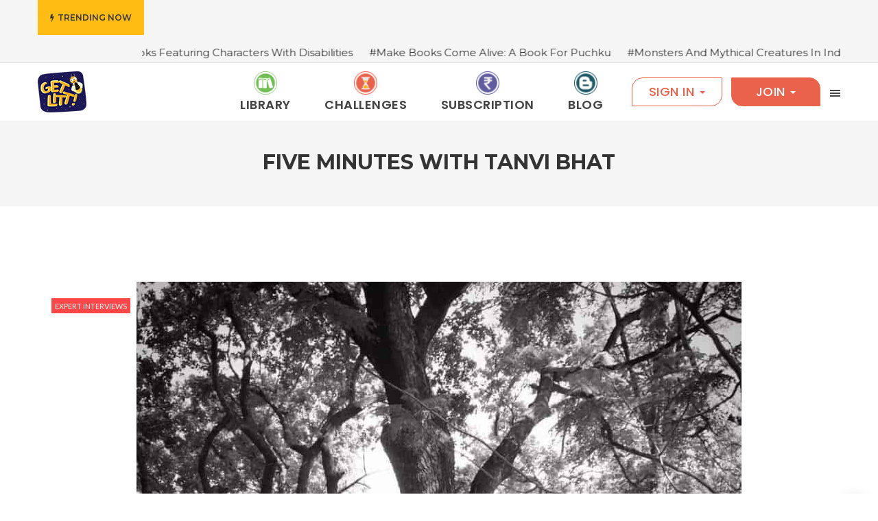

--- FILE ---
content_type: text/html; charset=UTF-8
request_url: https://www.getlitt.co/blog/five-minutes-with-tanvi-bhat/
body_size: 20383
content:
<!DOCTYPE html>
<!--[if IE 8]> <html lang="en-US" prefix="og: http://ogp.me/ns#" class="ie8"> <![endif]-->
<!--[if !IE]><!--> <html lang="en-US" prefix="og: http://ogp.me/ns#"> <!--<![endif]-->
<head>
<meta charset="UTF-8">
  <meta name="viewport" content="width=device-width, initial-scale=1, maximum-scale=1">
    <link rel="shortcut icon" href="https://www.getlitt.co/blog/wp-content/themes/cascara/assets/images/fav-icon.png" />
  <meta name="msapplication-TileColor" content="">
<meta name="theme-color" content="">

<link rel="profile" href="http://gmpg.org/xfn/11">
<link rel="pingback" href="https://www.getlitt.co/blog/xmlrpc.php">

<title>Five Minutes With Tanvi Bhat - GetLitt!</title>

<!-- This site is optimized with the Yoast SEO plugin v8.3 - https://yoast.com/wordpress/plugins/seo/ -->
<meta name="description" content="We love that the Indian publishing industry is filled fantastic writers and illustrators of children’s books. Today we chat with Tanvi Bhat a freelance illustrator from Mumbai."/>
<link rel="canonical" href="https://www.getlitt.co/blog/five-minutes-with-tanvi-bhat/" />
<meta property="og:locale" content="en_US" />
<meta property="og:type" content="article" />
<meta property="og:title" content="Five Minutes With Tanvi Bhat - GetLitt!" />
<meta property="og:description" content="We love that the Indian publishing industry is filled fantastic writers and illustrators of children’s books. Today we chat with Tanvi Bhat a freelance illustrator from Mumbai." />
<meta property="og:url" content="https://www.getlitt.co/blog/five-minutes-with-tanvi-bhat/" />
<meta property="og:site_name" content="GetLitt!" />
<meta property="article:tag" content="bedtime stories" />
<meta property="article:tag" content="improve reading" />
<meta property="article:tag" content="Indian Children&#039;s Books" />
<meta property="article:section" content="Expert Interviews" />
<meta property="article:published_time" content="2018-07-28T00:17:28+00:00" />
<meta property="article:modified_time" content="2021-03-08T11:14:39+00:00" />
<meta property="og:updated_time" content="2021-03-08T11:14:39+00:00" />
<meta property="og:image" content="https://www.getlitt.co/blog/wp-content/uploads/2018/08/Five-Minutes-With-Tanvi-Bhat-July-2018.jpg" />
<meta property="og:image:secure_url" content="https://www.getlitt.co/blog/wp-content/uploads/2018/08/Five-Minutes-With-Tanvi-Bhat-July-2018.jpg" />
<meta property="og:image:width" content="882" />
<meta property="og:image:height" content="1024" />
<meta name="twitter:card" content="summary_large_image" />
<meta name="twitter:description" content="We love that the Indian publishing industry is filled fantastic writers and illustrators of children’s books. Today we chat with Tanvi Bhat a freelance illustrator from Mumbai." />
<meta name="twitter:title" content="Five Minutes With Tanvi Bhat - GetLitt!" />
<meta name="twitter:image" content="https://www.getlitt.co/blog/wp-content/uploads/2018/08/Five-Minutes-With-Tanvi-Bhat-July-2018.jpg" />
<!-- / Yoast SEO plugin. -->

<link rel="amphtml" href="https://www.getlitt.co/blog/five-minutes-with-tanvi-bhat/amp/" /><meta name="generator" content="AMP for WP 0.9.98.11"/><link rel='dns-prefetch' href='//www.getlitt.co' />
<link rel='dns-prefetch' href='//s0.wp.com' />
<link rel='dns-prefetch' href='//secure.gravatar.com' />
<link rel='dns-prefetch' href='//fonts.googleapis.com' />
<link rel='dns-prefetch' href='//s.w.org' />
<link rel="alternate" type="application/rss+xml" title="GetLitt! &raquo; Feed" href="https://www.getlitt.co/blog/feed/" />
<link rel="alternate" type="application/rss+xml" title="GetLitt! &raquo; Comments Feed" href="https://www.getlitt.co/blog/comments/feed/" />
<link rel="alternate" type="application/rss+xml" title="GetLitt! &raquo; Five Minutes With Tanvi Bhat Comments Feed" href="https://www.getlitt.co/blog/five-minutes-with-tanvi-bhat/feed/" />
		<script type="text/javascript">
			window._wpemojiSettings = {"baseUrl":"https:\/\/s.w.org\/images\/core\/emoji\/11\/72x72\/","ext":".png","svgUrl":"https:\/\/s.w.org\/images\/core\/emoji\/11\/svg\/","svgExt":".svg","source":{"concatemoji":"https:\/\/www.getlitt.co\/blog\/wp-includes\/js\/wp-emoji-release.min.js?ver=4.9.8"}};
			!function(a,b,c){function d(a,b){var c=String.fromCharCode;l.clearRect(0,0,k.width,k.height),l.fillText(c.apply(this,a),0,0);var d=k.toDataURL();l.clearRect(0,0,k.width,k.height),l.fillText(c.apply(this,b),0,0);var e=k.toDataURL();return d===e}function e(a){var b;if(!l||!l.fillText)return!1;switch(l.textBaseline="top",l.font="600 32px Arial",a){case"flag":return!(b=d([55356,56826,55356,56819],[55356,56826,8203,55356,56819]))&&(b=d([55356,57332,56128,56423,56128,56418,56128,56421,56128,56430,56128,56423,56128,56447],[55356,57332,8203,56128,56423,8203,56128,56418,8203,56128,56421,8203,56128,56430,8203,56128,56423,8203,56128,56447]),!b);case"emoji":return b=d([55358,56760,9792,65039],[55358,56760,8203,9792,65039]),!b}return!1}function f(a){var c=b.createElement("script");c.src=a,c.defer=c.type="text/javascript",b.getElementsByTagName("head")[0].appendChild(c)}var g,h,i,j,k=b.createElement("canvas"),l=k.getContext&&k.getContext("2d");for(j=Array("flag","emoji"),c.supports={everything:!0,everythingExceptFlag:!0},i=0;i<j.length;i++)c.supports[j[i]]=e(j[i]),c.supports.everything=c.supports.everything&&c.supports[j[i]],"flag"!==j[i]&&(c.supports.everythingExceptFlag=c.supports.everythingExceptFlag&&c.supports[j[i]]);c.supports.everythingExceptFlag=c.supports.everythingExceptFlag&&!c.supports.flag,c.DOMReady=!1,c.readyCallback=function(){c.DOMReady=!0},c.supports.everything||(h=function(){c.readyCallback()},b.addEventListener?(b.addEventListener("DOMContentLoaded",h,!1),a.addEventListener("load",h,!1)):(a.attachEvent("onload",h),b.attachEvent("onreadystatechange",function(){"complete"===b.readyState&&c.readyCallback()})),g=c.source||{},g.concatemoji?f(g.concatemoji):g.wpemoji&&g.twemoji&&(f(g.twemoji),f(g.wpemoji)))}(window,document,window._wpemojiSettings);
		</script>
		<style type="text/css">
img.wp-smiley,
img.emoji {
	display: inline !important;
	border: none !important;
	box-shadow: none !important;
	height: 1em !important;
	width: 1em !important;
	margin: 0 .07em !important;
	vertical-align: -0.1em !important;
	background: none !important;
	padding: 0 !important;
}
</style>
<link rel='stylesheet' id='contact-form-7-css'  href='https://www.getlitt.co/blog/wp-content/plugins/contact-form-7/includes/css/styles.css?ver=5.0.4' type='text/css' media='all' />
<link rel='stylesheet' id='es-widget-css-css'  href='https://www.getlitt.co/blog/wp-content/plugins/email-subscribers/widget/es-widget.css?ver=4.9.8' type='text/css' media='all' />
<link rel='stylesheet' id='tp_twitter_plugin_css-css'  href='https://www.getlitt.co/blog/wp-content/plugins/recent-tweets-widget/tp_twitter_plugin.css?ver=1.0' type='text/css' media='screen' />
<link rel='stylesheet' id='dashicons-css'  href='https://www.getlitt.co/blog/wp-includes/css/dashicons.min.css?ver=4.9.8' type='text/css' media='all' />
<link rel='stylesheet' id='font-awesome-css'  href='https://www.getlitt.co/blog/wp-content/plugins/js_composer/assets/lib/bower/font-awesome/css/font-awesome.min.css?ver=5.5.5' type='text/css' media='all' />
<link rel='stylesheet' id='pe-icon-7-css'  href='https://www.getlitt.co/blog/wp-content/themes/cascara/assets/css/Pe-icon-7-stroke.min.css?ver=2.4' type='text/css' media='all' />
<link rel='stylesheet' id='loaders-css'  href='https://www.getlitt.co/blog/wp-content/themes/cascara/assets/css/loaders.min.css?ver=2.4' type='text/css' media='all' />
<link rel='stylesheet' id='magnific-popup-css'  href='https://www.getlitt.co/blog/wp-content/themes/cascara/assets/css/magnific-popup.min.css?ver=2.4' type='text/css' media='all' />
<link rel='stylesheet' id='flexslider-css'  href='https://www.getlitt.co/blog/wp-content/plugins/js_composer/assets/lib/bower/flexslider/flexslider.min.css?ver=5.5.5' type='text/css' media='all' />
<link rel='stylesheet' id='owl-carousel-css'  href='https://www.getlitt.co/blog/wp-content/themes/cascara/assets/css/owl.carousel.min.css?ver=2.4' type='text/css' media='all' />
<link rel='stylesheet' id='weather-icons-css'  href='https://www.getlitt.co/blog/wp-content/themes/cascara/assets/css/weather-icons.min.css?ver=2.0' type='text/css' media='all' />
<link rel='stylesheet' id='meanmenu-css'  href='https://www.getlitt.co/blog/wp-content/themes/cascara/assets/css/meanmenu.css?ver=2.0.7' type='text/css' media='all' />
<link rel='stylesheet' id='bootstrap-css'  href='https://www.getlitt.co/blog/wp-content/themes/cascara/assets/css/bootstrap.min.css?ver=3.3.6' type='text/css' media='all' />
<link rel='stylesheet' id='cascara-style-css'  href='https://www.getlitt.co/blog/wp-content/themes/cascara/assets/css/styles.css?ver=1.2' type='text/css' media='all' />
<link rel='stylesheet' id='cascara-responsive-css'  href='https://www.getlitt.co/blog/wp-content/themes/cascara/assets/css/responsive.css?ver=1.2' type='text/css' media='all' />
<link rel='stylesheet' id='cascara-google-fonts-css'  href='//fonts.googleapis.com/css?family=Montserrat%3A100%2C100i%2C200%2C200i%2C300%2C300i%2C400%2C400i%2C500%2C500i%2C600%2C600i%2C700%2C700i%2C800%2C800i%2C900%2C900i%7CPoppins%3A100%2C100i%2C200%2C200i%2C300%2C300i%2C400%2C400i%2C500%2C500i%2C600%2C600i%2C700%2C700i%2C800%2C800i%2C900%2C900i%7CLato%3A100%2C100i%2C200%2C200i%2C300%2C300i%2C400%2C400i%2C500%2C500i%2C600%2C600i%2C700%2C700i%2C800%2C800i%2C900%2C900i&#038;subset=latin' type='text/css' media='all' />
<link rel='stylesheet' id='jetpack-widget-social-icons-styles-css'  href='https://www.getlitt.co/blog/wp-content/plugins/jetpack/modules/widgets/social-icons/social-icons.css?ver=20170506' type='text/css' media='all' />
<link rel='stylesheet' id='cascara-child-style-css'  href='https://www.getlitt.co/blog/wp-content/themes/cascara-child/style.css' type='text/css' media='all' />
<link rel='stylesheet' id='malinky-ajax-pagination-css'  href='https://www.getlitt.co/blog/wp-content/plugins/cascara-core/assets/css/style.css' type='text/css' media='all' />
<link rel='stylesheet' id='jetpack_css-css'  href='https://www.getlitt.co/blog/wp-content/plugins/jetpack/css/jetpack.css?ver=6.5.2' type='text/css' media='all' />
<script type='text/javascript' src='https://www.getlitt.co/blog/wp-includes/js/jquery/jquery.js?ver=1.12.4'></script>
<script type='text/javascript' src='https://www.getlitt.co/blog/wp-includes/js/jquery/jquery-migrate.min.js?ver=1.4.1'></script>
<script type='text/javascript'>
/* <![CDATA[ */
var cascara_admin_url = {"ajaxurl":"https:\/\/www.getlitt.co\/blog\/wp-admin\/admin-ajax.php"};
/* ]]> */
</script>
<script type='text/javascript' src='https://www.getlitt.co/blog/wp-content/themes/cascara/assets/js/load-more-tab.js?ver=1.2'></script>
<link rel='https://api.w.org/' href='https://www.getlitt.co/blog/wp-json/' />
<link rel="EditURI" type="application/rsd+xml" title="RSD" href="https://www.getlitt.co/blog/xmlrpc.php?rsd" />
<link rel="wlwmanifest" type="application/wlwmanifest+xml" href="https://www.getlitt.co/blog/wp-includes/wlwmanifest.xml" /> 
<meta name="generator" content="WordPress 4.9.8" />
<link rel='shortlink' href='https://wp.me/pazKSa-1y' />
<link rel="alternate" type="application/json+oembed" href="https://www.getlitt.co/blog/wp-json/oembed/1.0/embed?url=https%3A%2F%2Fwww.getlitt.co%2Fblog%2Ffive-minutes-with-tanvi-bhat%2F" />
<link rel="alternate" type="text/xml+oembed" href="https://www.getlitt.co/blog/wp-json/oembed/1.0/embed?url=https%3A%2F%2Fwww.getlitt.co%2Fblog%2Ffive-minutes-with-tanvi-bhat%2F&#038;format=xml" />

<link rel='dns-prefetch' href='//v0.wordpress.com'/>
<style type='text/css'>img#wpstats{display:none}</style>		<style type="text/css">.recentcomments a{display:inline !important;padding:0 !important;margin:0 !important;}</style>
		<meta name="generator" content="Powered by WPBakery Page Builder - drag and drop page builder for WordPress."/>
<!--[if lte IE 9]><link rel="stylesheet" type="text/css" href="https://www.getlitt.co/blog/wp-content/plugins/js_composer/assets/css/vc_lte_ie9.min.css" media="screen"><![endif]--><style type="text/css">.broken_link, a.broken_link {
	text-decoration: line-through;
}</style><noscript><style type="text/css"> .wpb_animate_when_almost_visible { opacity: 1; }</style></noscript><!-- Google Tag Manager -->
<script>(function(w,d,s,l,i){w[l]=w[l]||[];w[l].push({'gtm.start':
  new Date().getTime(),event:'gtm.js'});var f=d.getElementsByTagName(s)[0],
  j=d.createElement(s),dl=l!='dataLayer'?'&l='+l:'';j.async=true;j.src=
  'https://www.googletagmanager.com/gtm.js?id='+i+dl;f.parentNode.insertBefore(j,f);
  })(window,document,'script','dataLayer','GTM-NJ2VWGD');</script>
  <!-- End Google Tag Manager -->
  <!-- Global site tag (gtag.js) - Google Analytics -->
  <script async="" src="https://www.googletagmanager.com/gtag/js?id=UA-118882477-1"></script>
  <script>
    window.dataLayer = window.dataLayer || [];
    function gtag(){dataLayer.push(arguments);}
    gtag('js', new Date());

    gtag('config', 'UA-118882477-1');
  </script>
  <!-- End Google Analytics -->
</head>
<body class="post-template-default single single-post postid-96 single-format-standard wpb-js-composer js-comp-ver-5.5.5 vc_responsive">
<!-- Cascara Main Wrap, Cascara Sticky Footer -->
<div class="cscra-main-wrap ">
  <!-- Cascara Main Wrap Inner -->
  <div class="main-wrap-inner">

    <div class="trending-top-bar">
  <div class="container">
			        <span class="trend-txt"><i class="fa fa-bolt"></i>Trending Now </span><div class="marquee">
							<a href="https://www.getlitt.co/blog/indian-childrens-books-featuring-characters-with-disabilities/">#Indian Children&#8217;s Books Featuring Characters With Disabilities</a>
							<a href="https://www.getlitt.co/blog/make-books-come-alive-a-book-for-puchku/">#Make Books Come Alive: A Book For Puchku</a>
							<a href="https://www.getlitt.co/blog/monsters-and-mythical-creatures-in-indian-childrens-books/">#Monsters And Mythical Creatures In Indian Children&#8217;s Books</a>
							<a href="https://www.getlitt.co/blog/make-books-come-alive-salim-mamoo-and-me/">#Make Books Come Alive: Salim Mamoo and Me</a>
							<a href="https://www.getlitt.co/blog/childrens-books-that-will-get-your-child-hooked-on-reading/">#Children&#8217;s Books That WIll Get Your Child Hooked On Reading</a>
						</div>
				</div><!-- Blog Div -->
</div>
    <header class="cscra-header  cscra-header-sticky">
      <div class="container">
        <div class="cscra-brand dhve-mobile-logo dhve-retina-logo hav-normal-logo" style="">
	<a href="https://www.getlitt.co/blog/">
	<img src="https://www.getlitt.co/blog/wp-content/uploads/2018/11/TWB-Logo.png" alt="GetLitt!" class="default-logo normal-logo"  ></a></div>
        <div class="cscra-header-right">
          <!-- Navigation & Search -->
<!-- <nav class="cscra-navigation" data-nav="< ?php echo esc_attr($cascara_breakpoint); ?>" > 
  </nav> --> <!-- cscra-navigation -->

<nav class="cscra-navigation">
  
  <ul class="nav navbar-nav menu-sec">
    <li><a href="/library"><img alt="LIBRARY" src="https://www.getlitt.co/blog/wp-content/uploads/2018/11/library.png" title="LIBRARY"><span>LIBRARY</span></a></li>
    <li><a href="/challenges"><img alt="CHALLENGES" src="https://www.getlitt.co/blog/wp-content/uploads/2018/11/challenges.png" title="CHALLENGES"><span>CHALLENGES</span></a></li>
    <li><a href="/subscription"><img alt="SUBSCRIPTION" src="https://www.getlitt.co/blog/wp-content/uploads/2018/11/subscription.png" title="SUBSCRIPTION"><span>SUBSCRIPTION</span></a></li>
    <li><a target="_blank" href="https://www.getlitt.co/blog"><img alt="BLOG" src="https://www.getlitt.co/blog/wp-content/uploads/2018/11/blog.png" title="BLOG"><span>BLOG</span></a></li>
  </ul>
  <ul class="nav navbar-nav join-sec">
    <li class="dropdown as-sign"><a aria-expanded="false" aria-haspopup="true" class="dropdown-toggle sign-btn" data-toggle="dropdown" href="javascript:void(0);" role="button">Sign In <span class="caret"></span></a>
      <ul class="dropdown-menu">
        <li><a href="/child/signin">Child</a></li>
        <li><a href="/parent/signin">Parent</a></li>
        <li><a href="/publisher/signin">Publisher</a></li>
      </ul></li>
      <li class="dropdown as-join"><a aria-expanded="false" aria-haspopup="true" class="dropdown-toggle join-btn" data-toggle="dropdown" href="javascript:void(0);" role="button">Join <span class="caret"></span></a>
        <ul class="dropdown-menu">
          <li><a href="/child/signup">Child</a></li>
          <li><a href="/parent/signup">Parent</a></li>
        </ul>
      </li>
    </ul>

</nav>

<div class="header-links-wrap">
    <div class="cscra-toggle ">
    <a href="javascript:void(0);" class="cscra-toggle-link"><span class="toggle-separator"></span></a>
  </div>
</div>
        </div>
      </div>
    </header>
    <nav class="cscra-side-navigation">
  <div class="navigation-wrap">
    <div class="close-btn"><a href="javascript:void(0);"></a></div>
    <div class="vertical-scroll">
          <ul id="menu-main-menu" class="navigation"><li id="menu-item-474" class="menu-item menu-item-type-custom menu-item-object-custom menu-item-474"><a href="/library"><span class="menu-text">Library</span></a></li>
<li id="menu-item-1304" class="menu-item menu-item-type-custom menu-item-object-custom menu-item-1304"><a href="/challenges"><span class="menu-text">Challenges</span></a></li>
<li id="menu-item-1305" class="menu-item menu-item-type-custom menu-item-object-custom menu-item-1305"><a href="/subscription"><span class="menu-text">Subscription</span></a></li>
<li id="menu-item-1306" class="menu-item menu-item-type-custom menu-item-object-custom menu-item-1306"><a href="/blog"><span class="menu-text">Blog</span></a></li>
<li id="menu-item-1307" class="menu-item menu-item-type-custom menu-item-object-custom menu-item-has-children menu-item-1307 has-dropdown"><a href="#" class="dropdown-toggle" aria-haspopup="true"><span class="menu-text">Sign In</span></a>
<ul role="menu" class=" dropdown-nav">
	<li id="menu-item-1308" class="menu-item menu-item-type-custom menu-item-object-custom menu-item-1308"><a href="/child/signin"><span class="menu-text">Child</span></a></li>
	<li id="menu-item-1309" class="menu-item menu-item-type-custom menu-item-object-custom menu-item-1309"><a href="/parent/signin"><span class="menu-text">Parent</span></a></li>
	<li id="menu-item-1310" class="menu-item menu-item-type-custom menu-item-object-custom menu-item-1310"><a href="/publisher/signin"><span class="menu-text">Publisher</span></a></li>
</ul>
</li>
<li id="menu-item-1311" class="menu-item menu-item-type-custom menu-item-object-custom menu-item-has-children menu-item-1311 has-dropdown"><a href="#" class="dropdown-toggle" aria-haspopup="true"><span class="menu-text">Join</span></a>
<ul role="menu" class=" dropdown-nav">
	<li id="menu-item-1312" class="menu-item menu-item-type-custom menu-item-object-custom menu-item-1312"><a href="/child/signup"><span class="menu-text">Child</span></a></li>
	<li id="menu-item-1313" class="menu-item menu-item-type-custom menu-item-object-custom menu-item-1313"><a href="/parent/signup"><span class="menu-text">Parent</span></a></li>
</ul>
</li>
</ul>    </div>
    <div class="navigation-bottom-wrap">
      <div class="side-nav-newsletter"><div class="cscra-image cscra-item"><img src="https://victorthemes.com/themes/cascara/wp-content/uploads/2018/09/newspaper-image-1.jpg" alt="subscribe"/></div><h6> DIGITAL ISSUE ONLY $4.95</h6><p>FOR YOUR IPHONE &amp; TABLET</p><span class="subscribe-lttr"><a href="#0">SUBSCRIBE NOW</a></span>
</div>        <ul class="sidebar-menu-social">
          <li class="cscra-social  cscra-socials-697101ec15062"><a href="https://www.facebook.com" target="_blank" class="facebook-square"><i class="fa fa-facebook-square"></i></a><a href="https://www.twitter.com" target="_blank" class="twitter"><i class="fa fa-twitter"></i></a><a href="https://www.pinterest.com" target="_blank" class="pinterest-square"><i class="fa fa-pinterest-square"></i></a><a href="https://www.linkedin.com" target="_blank" class="linkedin"><i class="fa fa-linkedin"></i></a><a href="https://rss.com/" target="_blank" class="rss-square"><i class="fa fa-rss-square"></i></a></li>        </ul>
          </div>
  </div>
</nav>
<div class="cscra-navigation-overlay"></div>
    <!-- Cascara Fullscreen Navigation -->
  	<!-- Banner & Title Area -->
	<div class="cscra-page-title padding-none" style="">
    <div class="container">
      <h1 class="page-title">Five Minutes With Tanvi Bhat</h1>
    </div>
  </div>
    
      <!-- cscra search wrapper -->
            <div class="cscra-page-wrap">
      <div class="cscra-mid-wrap padding-none right-sidebar" style="">

  <div class="container">
    <div class="cscra-post-detail">

    			    <!-- Standard -->
			  <div class="post-image">
		      <img src="https://www.getlitt.co/blog/wp-content/uploads/2018/08/Five-Minutes-With-Tanvi-Bhat-July-2018.jpg" alt="Five Minutes With Tanvi Bhat">
		          <div class="post-category" >
            <a href="https://www.getlitt.co/blog/category/expert-interviews/" >Expert Interviews</a> 
          </div>
    		    </div>
		  	    <div class="row">
	    		      <div class="cscra-primary">
					
<div id="post-96" class="cscra-blog-post post-96 post type-post status-publish format-standard has-post-thumbnail hentry category-expert-interviews tag-bedtime-stories tag-improve-reading tag-indian-childrens-books">
  <div class="cscra-unit-fix">
		<div class="post-info">
					  <div class="post-meta">
		    <ul>
		          <li class="post-views-item-two"><span class="fa fa-eye icons"></span>5598 Views</li>  		      <li><i class="fa fa-user-o" aria-hidden="true"></i><a href="https://www.getlitt.co/blog/author/getlitt/"> GetLitt!</a></li>
		    		      <li><i class="fa fa-clock-o" aria-hidden="true"></i> July 28, 2018</li>
		    		      <li class="cscra-cat-list"><a href="https://www.getlitt.co/blog/category/expert-interviews/" rel="category tag">Expert Interviews</a></li>
		      		    </ul>
		  </div>

		</div>
		<div class="post-detail-wrap">
	        <div class="post-share">
      <a href="javascript:void(0);" class="share-link"><i class="fa fa-share-alt" aria-hidden="true"></i></a>
      <div class="cscra-social rounded">
        <a href="//www.facebook.com/sharer/sharer.php?u=https%3A%2F%2Fwww.getlitt.co%2Fblog%2Ffive-minutes-with-tanvi-bhat%2F&amp;t=Five+Minutes+With+Tanvi+Bhat" class="facebook" data-toggle="tooltip" data-placement="top" title="Share On Facebook" target="_blank"><i class="fa fa-facebook"></i></a>

        <a href="//twitter.com/home?status=Five+Minutes+With+Tanvi+Bhat+https%3A%2F%2Fwww.getlitt.co%2Fblog%2Ffive-minutes-with-tanvi-bhat%2F" class="twitter" data-toggle="tooltip" data-placement="top" title="Share On Twitter" target="_blank"><i class="fa fa-twitter"></i></a>

        <a href="//pinterest.com/pin/create/link/?url=https%3A%2F%2Fwww.getlitt.co%2Fblog%2Ffive-minutes-with-tanvi-bhat%2F" class="pinterest-p" data-toggle="tooltip" data-placement="top" title="Share On Pinterest" target="_blank"><i class="fa fa-pinterest-p"></i></a>

        <a href="//www.linkedin.com/shareArticle?mini=true&amp;url=https%3A%2F%2Fwww.getlitt.co%2Fblog%2Ffive-minutes-with-tanvi-bhat%2F&amp;title=Five+Minutes+With+Tanvi+Bhat" class="linkedin" data-toggle="tooltip" data-placement="top" title="Share On Linkedin" target="_blank"><i class="fa fa-linkedin"></i></a>

        <a href="//plus.google.com/share?url=https%3A%2F%2Fwww.getlitt.co%2Fblog%2Ffive-minutes-with-tanvi-bhat%2F" class="google-plus" data-toggle="tooltip" data-placement="top" title="Share On Google+" target="_blank"><i class="fa fa-google-plus"></i></a>
      </div>
    </div>

			<!-- Content -->
			<p><em>We love that the Indian publishing industry is filled with such fantastic writers and illustrators of children’s books. </em>Five Minutes With …<em> is a feature where we get to know some of our favourite children’s book people in some not-so-usual ways.</em></p>
<p>Tanvi Bhat is a freelance illustrator who lives in Mumbai and loves the rains. She&#8217;s a self-taught artist who loves to draw for children’s books. She works with water colours and gouache and gets her inspiration from things she sees when out exploring the streets of colourful India.</p>
<p><img class=" size-large wp-image-97 aligncenter" src="http://localhost/getlitt/wp-content/uploads/2018/07/tanvi-bhat.jpg?w=1764" alt="tanvi bhat" width="882" height="1024" srcset="https://www.getlitt.co/blog/wp-content/uploads/2018/07/tanvi-bhat.jpg 930w, https://www.getlitt.co/blog/wp-content/uploads/2018/07/tanvi-bhat-258x300.jpg 258w, https://www.getlitt.co/blog/wp-content/uploads/2018/07/tanvi-bhat-768x892.jpg 768w, https://www.getlitt.co/blog/wp-content/uploads/2018/07/tanvi-bhat-882x1024.jpg 882w" sizes="(max-width: 882px) 100vw, 882px" /></p>
<p><span id="more-96"></span></p>
<p><strong>What is your favourite thing to draw?</strong></p>
<p>I usually like to draw women most! Whenever I rediscover an old set of paints, or buy a new marker, or switch off my mind and let my hand take over, drawing females of all shapes and sizes and ages and colours, with all kinds of hair and clothes is what I have most fun with.</p>
<p><strong>Tell us a children’s book whose illustrations you love.</strong></p>
<p>There are so many so I shall name a few of my current favourites. I like anything Oliver Jeffers does, but <em>Heart In A Bottle</em> is one of my absolute favourites. Another picture book I&#8217;m really enjoying right now is <em>Little Monkey</em> by Marta Altes. Oh and Rajiv Eipe&#8217;s <em>Ammachi&#8217;s Amazing Machines</em> is a constant giver of joy.</p>
<div id='gallery-3' class='gallery galleryid-96 gallery-columns-3 gallery-size-thumbnail'><figure class='gallery-item'>
			<div class='gallery-icon portrait'>
				<a href='https://www.getlitt.co/blog/five-minutes-with-tanvi-bhat/the-heart-in-a-bottle/'><img width="150" height="150" src="https://www.getlitt.co/blog/wp-content/uploads/2018/07/the-heart-in-a-bottle-150x150.jpg" class="attachment-thumbnail size-thumbnail" alt="" srcset="https://www.getlitt.co/blog/wp-content/uploads/2018/07/the-heart-in-a-bottle-150x150.jpg 150w, https://www.getlitt.co/blog/wp-content/uploads/2018/07/the-heart-in-a-bottle-100x100.jpg 100w" sizes="(max-width: 150px) 100vw, 150px" /></a>
			</div></figure><figure class='gallery-item'>
			<div class='gallery-icon landscape'>
				<a href='https://www.getlitt.co/blog/five-minutes-with-tanvi-bhat/little-monkey/'><img width="150" height="150" src="https://www.getlitt.co/blog/wp-content/uploads/2018/07/little-monkey-150x150.jpg" class="attachment-thumbnail size-thumbnail" alt="" srcset="https://www.getlitt.co/blog/wp-content/uploads/2018/07/little-monkey-150x150.jpg 150w, https://www.getlitt.co/blog/wp-content/uploads/2018/07/little-monkey-300x300.jpg 300w, https://www.getlitt.co/blog/wp-content/uploads/2018/07/little-monkey-100x100.jpg 100w, https://www.getlitt.co/blog/wp-content/uploads/2018/07/little-monkey.jpg 500w" sizes="(max-width: 150px) 100vw, 150px" /></a>
			</div></figure><figure class='gallery-item'>
			<div class='gallery-icon landscape'>
				<a href='https://www.getlitt.co/blog/five-minutes-with-tanvi-bhat/ammachis-amazing-machines/'><img width="150" height="150" src="https://www.getlitt.co/blog/wp-content/uploads/2018/07/ammachis-amazing-machines-150x150.jpeg" class="attachment-thumbnail size-thumbnail" alt="" srcset="https://www.getlitt.co/blog/wp-content/uploads/2018/07/ammachis-amazing-machines-150x150.jpeg 150w, https://www.getlitt.co/blog/wp-content/uploads/2018/07/ammachis-amazing-machines-100x100.jpeg 100w" sizes="(max-width: 150px) 100vw, 150px" /></a>
			</div></figure>
		</div>

<p><strong>Which children’s book character would you love to illustrate if given the chance? Why?</strong></p>
<p>I&#8217;m a huge fan of Roald Dahl (who isn&#8217;t?) so maybe Matilda. She is such an inspiring character. I love how she takes matters into her own hands and doesn&#8217;t wait for instruction by the grown-ups! I&#8217;d actually love it if someone commissioned me to illustrate one of his grizzly shorts stories for an adult picture book! Any takers?</p>
<p><img class=" size-full wp-image-70 aligncenter" src="http://localhost/getlitt/wp-content/uploads/2018/07/matilda.jpg" alt="matilda" width="263" height="406" srcset="https://www.getlitt.co/blog/wp-content/uploads/2018/07/matilda.jpg 263w, https://www.getlitt.co/blog/wp-content/uploads/2018/07/matilda-194x300.jpg 194w" sizes="(max-width: 263px) 100vw, 263px" /></p>
<p><strong>If you had to create a new creature which was a combination of two-already existing creatures, what would the two be and what would you call the new one? </strong></p>
<p>Ooh! How many afternoons I have spent wishing up a creature. I think I&#8217;ll combine Dobby the House-Elf from Harry Potter and Totoro from the Studio Ghibli film <em>My Neighbour Totoro</em> to create a big squishy house elf who I can nap on top of but will also make me a nice hot cuppa ginger tea when I need to wake myself up. His name shall be Modhu, don&#8217;t ask why.</p>
<div id='gallery-4' class='gallery galleryid-96 gallery-columns-3 gallery-size-thumbnail'><figure class='gallery-item'>
			<div class='gallery-icon landscape'>
				<a href='https://www.getlitt.co/blog/five-minutes-with-tanvi-bhat/dream-writer/'><img width="150" height="150" src="https://www.getlitt.co/blog/wp-content/uploads/2018/07/dream-writer-150x150.jpeg" class="attachment-thumbnail size-thumbnail" alt="" srcset="https://www.getlitt.co/blog/wp-content/uploads/2018/07/dream-writer-150x150.jpeg 150w, https://www.getlitt.co/blog/wp-content/uploads/2018/07/dream-writer-100x100.jpeg 100w" sizes="(max-width: 150px) 100vw, 150px" /></a>
			</div></figure><figure class='gallery-item'>
			<div class='gallery-icon portrait'>
				<a href='https://www.getlitt.co/blog/five-minutes-with-tanvi-bhat/when-jiya-met-urmila/'><img width="150" height="150" src="https://www.getlitt.co/blog/wp-content/uploads/2018/07/when-jiya-met-urmila-150x150.jpeg" class="attachment-thumbnail size-thumbnail" alt="" srcset="https://www.getlitt.co/blog/wp-content/uploads/2018/07/when-jiya-met-urmila-150x150.jpeg 150w, https://www.getlitt.co/blog/wp-content/uploads/2018/07/when-jiya-met-urmila-100x100.jpeg 100w" sizes="(max-width: 150px) 100vw, 150px" /></a>
			</div></figure><figure class='gallery-item'>
			<div class='gallery-icon landscape'>
				<a href='https://www.getlitt.co/blog/five-minutes-with-tanvi-bhat/what-shall-i-wear-today/'><img width="150" height="150" src="https://www.getlitt.co/blog/wp-content/uploads/2018/07/what-shall-i-wear-today-150x150.jpeg" class="attachment-thumbnail size-thumbnail" alt="" srcset="https://www.getlitt.co/blog/wp-content/uploads/2018/07/what-shall-i-wear-today-150x150.jpeg 150w, https://www.getlitt.co/blog/wp-content/uploads/2018/07/what-shall-i-wear-today-100x100.jpeg 100w" sizes="(max-width: 150px) 100vw, 150px" /></a>
			</div></figure>
		</div>

<p><strong>If you could travel through time and space to be able to use what you see in your illustrations, where would you like to go?</strong></p>
<p>I would love to visit a dreamy idyllic village in rural Japan a few decades ago, when times were simpler. I&#8217;d watch the kids play and tell each other stories. I&#8217;d like to sit by a lake and draw. To experience life outside of this cultural perspective and to see the effect it has on my art, would be a fun exercise for me.</p>
			<!-- Content -->
		  <div class="cscra-post-meta">
		    <div class="pull-left">
		          <div class="post-share">
      <a href="javascript:void(0);" class="share-link"><i class="fa fa-share-alt" aria-hidden="true"></i></a>
      <div class="cscra-social rounded">
        <a href="//www.facebook.com/sharer/sharer.php?u=https%3A%2F%2Fwww.getlitt.co%2Fblog%2Ffive-minutes-with-tanvi-bhat%2F&amp;t=Five+Minutes+With+Tanvi+Bhat" class="facebook" data-toggle="tooltip" data-placement="top" title="Share On Facebook" target="_blank"><i class="fa fa-facebook"></i></a>

        <a href="//twitter.com/home?status=Five+Minutes+With+Tanvi+Bhat+https%3A%2F%2Fwww.getlitt.co%2Fblog%2Ffive-minutes-with-tanvi-bhat%2F" class="twitter" data-toggle="tooltip" data-placement="top" title="Share On Twitter" target="_blank"><i class="fa fa-twitter"></i></a>

        <a href="//pinterest.com/pin/create/link/?url=https%3A%2F%2Fwww.getlitt.co%2Fblog%2Ffive-minutes-with-tanvi-bhat%2F" class="pinterest-p" data-toggle="tooltip" data-placement="top" title="Share On Pinterest" target="_blank"><i class="fa fa-pinterest-p"></i></a>

        <a href="//www.linkedin.com/shareArticle?mini=true&amp;url=https%3A%2F%2Fwww.getlitt.co%2Fblog%2Ffive-minutes-with-tanvi-bhat%2F&amp;title=Five+Minutes+With+Tanvi+Bhat" class="linkedin" data-toggle="tooltip" data-placement="top" title="Share On Linkedin" target="_blank"><i class="fa fa-linkedin"></i></a>

        <a href="//plus.google.com/share?url=https%3A%2F%2Fwww.getlitt.co%2Fblog%2Ffive-minutes-with-tanvi-bhat%2F" class="google-plus" data-toggle="tooltip" data-placement="top" title="Share On Google+" target="_blank"><i class="fa fa-google-plus"></i></a>
      </div>
    </div>

		    </div>
		    		    <div class="pull-right">
		      <div class="cscra-blog-tags">
						<ul><li><a href="https://www.getlitt.co/blog/tag/bedtime-stories/" rel="tag">bedtime stories</a></li><li><a href="https://www.getlitt.co/blog/tag/improve-reading/" rel="tag">improve reading</a></li><li><a href="https://www.getlitt.co/blog/tag/indian-childrens-books/" rel="tag">Indian Children's Books</a></li></ul>					</div>
				</div>
						  </div>
		</div>
  </div>

	<!-- Author Info -->
		<!-- Author Info -->
	<div class="cscra-blog-controls">
    <div class="row">
    		      <div class="col-sm-6 col-xs-6">
	        <a href="https://www.getlitt.co/blog/monsters-and-mythical-creatures-in-indian-childrens-books/">
	          <span class="post-control"><i class="fa fa-angle-left" aria-hidden="true"></i> <span class="control-subtitle">Previous Posts</span></span>
	          <span class="control-title">Monsters And Mythical Creatures In Indian Children&#039;s Books</span>
	        </a>
	      </div>
    		      <div class="col-sm-6 col-xs-6 text-right">
	        <a href="https://www.getlitt.co/blog/make-books-come-alive-salim-mamoo-and-me/">
	          <span class="post-control"><span class="control-subtitle">Next Posts</span> <i class="fa fa-angle-right" aria-hidden="true"></i></span>
	          <span class="control-title">Make Books Come Alive: Salim Mamoo and Me</span>
	        </a>
	      </div>
    	    </div>
  </div>

</div><!-- #post-## -->
<div id="comments" class="cscra-comments-area comments-area">
	<div class="comments-section">
		</div><!-- .comments-section -->
		<div id="respond" class="cscra-comment-form comment-respond">
			<div id="respond" class="comment-respond">
		<h3 id="reply-title" class="comment-reply-title">Leave your Comments <small><a rel="nofollow" id="cancel-comment-reply-link" href="/blog/five-minutes-with-tanvi-bhat/#respond" style="display:none;"><i class="fa fa-times-circle" aria-hidden="true"></i></a></small></h3>			<form action="https://www.getlitt.co/blog/wp-comments-post.php" method="post" id="commentform" class="comment-form">
				<div class="row"><div class="col-md-6 col-sm-6"><input type="text" id="author" name="author" value="" tabindex="1" placeholder="Name"/></div>
<div class="col-md-6 col-sm-6"><input type="text" id="email" name="email" value="" tabindex="2" placeholder="Email"/></div></div>
<p class="aiowps-captcha"><label for="aiowps-captcha-answer">Please enter an answer in digits:</label><div class="aiowps-captcha-equation"><strong>20 &#8722; ten = <input type="hidden" name="aiowps-captcha-string-info" id="aiowps-captcha-string-info" value="7rwjjhoglj" /><input type="hidden" name="aiowps-captcha-temp-string" id="aiowps-captcha-temp-string" value="1769013740" /><input type="text" size="2" id="aiowps-captcha-answer" name="aiowps-captcha-answer" value="" autocomplete="off" /></strong></div></p><p class="comment-subscription-form"><input type="checkbox" name="subscribe_comments" id="subscribe_comments" value="subscribe" style="width: auto; -moz-appearance: checkbox; -webkit-appearance: checkbox;" /> <label class="subscribe-label" id="subscribe-label" for="subscribe_comments">Notify me of follow-up comments by email.</label></p><p class="comment-subscription-form"><input type="checkbox" name="subscribe_blog" id="subscribe_blog" value="subscribe" style="width: auto; -moz-appearance: checkbox; -webkit-appearance: checkbox;" /> <label class="subscribe-label" id="subscribe-blog-label" for="subscribe_blog">Notify me of new posts by email.</label></p><div class="cscra-form-textarea no-padding-right"><textarea id="comment" name="comment" tabindex="4" rows="3" cols="30" placeholder="Write your comment..." ></textarea></div><p class="form-submit"><input name="submit" type="submit" id="submit" class="submit" value="Post Comment" /> <input type='hidden' name='comment_post_ID' value='96' id='comment_post_ID' />
<input type='hidden' name='comment_parent' id='comment_parent' value='0' />
</p>			</form>
			</div><!-- #respond -->
		</div>
	</div><!-- #comments -->
	      </div>
	      
<div class="cscra-secondary ">
	<div id="search-2" class=" cscra-widget widget_search"><form method="get" id="searchform" action="https://www.getlitt.co/blog/" class="searchform" >
	<p>
		<input type="text" name="s" id="s" placeholder="Search..." />
		<input type="submit" id="searchsubmit" value="" />
	</p>
</form>
</div> <!-- end widget --><div id="categories-2" class=" cscra-widget widget_categories"><div class="posts-title-wrap"><div class="posts-title"><span>Categories</span></div></div>		<ul>
	<li class="cat-item cat-item-249"><a href="https://www.getlitt.co/blog/category/book-launch/" >Book Launch</a>
</li>
	<li class="cat-item cat-item-275"><a href="https://www.getlitt.co/blog/category/expert-interviews/" >Expert Interviews</a>
</li>
	<li class="cat-item cat-item-1"><a href="https://www.getlitt.co/blog/category/list-of-books/" >List of Books</a>
</li>
	<li class="cat-item cat-item-272"><a href="https://www.getlitt.co/blog/category/must-reads-for-6-8-year-olds/" >Must reads for 6-8 year olds</a>
</li>
	<li class="cat-item cat-item-271"><a href="https://www.getlitt.co/blog/category/must-reads-for-8-12-year-olds/" >Must reads for 8-12 year olds</a>
</li>
	<li class="cat-item cat-item-270"><a href="https://www.getlitt.co/blog/category/must-reads-for-toddlers/" >Must reads for Toddlers</a>
</li>
	<li class="cat-item cat-item-306"><a href="https://www.getlitt.co/blog/category/parenting/" >Parenting</a>
</li>
	<li class="cat-item cat-item-269"><a href="https://www.getlitt.co/blog/category/reading-hacks-tips/" >Reading Hacks &amp; Tips</a>
</li>
	<li class="cat-item cat-item-305"><a href="https://www.getlitt.co/blog/category/writing-tips-tricks/" >Writing Tips &amp; Tricks</a>
</li>
		</ul>
</div> <!-- end widget --><div id="wptagcanvaswidget-2" class=" cscra-widget widget_wptagcanvaswidget"><!-- Loading Google Fonts -->
			<script src="//ajax.googleapis.com/ajax/libs/webfont/1.4.7/webfont.js"></script>
			<script type="text/javascript">
				WebFont.load({google: {families: ['Lato']}});
				WebFont.load({google: {families: ['Special Elite']}});
			</script>
<!-- Loading User's Center Function & Shape Function files -->
			<script type="text/javascript" src=""></script>
			<script type="text/javascript" src=""></script>
<div class="posts-title-wrap"><div class="posts-title"><span>Tags</span></div></div><!-- HTML Cloud Template -->
        <div id="uni_tags_container_460790" hidden>
			<a href="https://www.getlitt.co/blog/tag/abhijeet-kini/" class="tag-cloud-link tag-link-338 tag-link-position-1" style="font-size: 9.4pt;" aria-label="abhijeet kini (2 items)">abhijeet kini</a>
<a href="https://www.getlitt.co/blog/tag/author-interview/" class="tag-cloud-link tag-link-336 tag-link-position-2" style="font-size: 10.333333333333pt;" aria-label="author interview (3 items)">author interview</a>
<a href="https://www.getlitt.co/blog/tag/bedtime-stories/" class="tag-cloud-link tag-link-300 tag-link-position-3" style="font-size: 20.677777777778pt;" aria-label="bedtime stories (85 items)">bedtime stories</a>
<a href="https://www.getlitt.co/blog/tag/book-list/" class="tag-cloud-link tag-link-312 tag-link-position-4" style="font-size: 11.111111111111pt;" aria-label="book list (4 items)">book list</a>
<a href="https://www.getlitt.co/blog/tag/christmas-books/" class="tag-cloud-link tag-link-327 tag-link-position-5" style="font-size: 8pt;" aria-label="christmas books (1 item)">christmas books</a>
<a href="https://www.getlitt.co/blog/tag/creative-writing-program/" class="tag-cloud-link tag-link-323 tag-link-position-6" style="font-size: 10.333333333333pt;" aria-label="creative writing program (3 items)">creative writing program</a>
<a href="https://www.getlitt.co/blog/tag/diwali-for-kids/" class="tag-cloud-link tag-link-316 tag-link-position-7" style="font-size: 8pt;" aria-label="diwali for kids (1 item)">diwali for kids</a>
<a href="https://www.getlitt.co/blog/tag/english-poems-for-kids/" class="tag-cloud-link tag-link-310 tag-link-position-8" style="font-size: 8pt;" aria-label="English Poems for Kids (1 item)">English Poems for Kids</a>
<a href="https://www.getlitt.co/blog/tag/expert-interview/" class="tag-cloud-link tag-link-317 tag-link-position-9" style="font-size: 9.4pt;" aria-label="expert interview (2 items)">expert interview</a>
<a href="https://www.getlitt.co/blog/tag/getlitt-student-editorial-council/" class="tag-cloud-link tag-link-330 tag-link-position-10" style="font-size: 13.444444444444pt;" aria-label="Getlitt! Student Editorial Council (9 items)">Getlitt! Student Editorial Council</a>
<a href="https://www.getlitt.co/blog/tag/gsec/" class="tag-cloud-link tag-link-331 tag-link-position-11" style="font-size: 15.622222222222pt;" aria-label="GSEC (18 items)">GSEC</a>
<a href="https://www.getlitt.co/blog/tag/illustrator-spotlight/" class="tag-cloud-link tag-link-315 tag-link-position-12" style="font-size: 8pt;" aria-label="illustrator spotlight (1 item)">illustrator spotlight</a>
<a href="https://www.getlitt.co/blog/tag/improve-reading/" class="tag-cloud-link tag-link-301 tag-link-position-13" style="font-size: 22pt;" aria-label="improve reading (126 items)">improve reading</a>
<a href="https://www.getlitt.co/blog/tag/improve-writing/" class="tag-cloud-link tag-link-313 tag-link-position-14" style="font-size: 14.3pt;" aria-label="improve writing (12 items)">improve writing</a>
<a href="https://www.getlitt.co/blog/tag/imrpove-reading/" class="tag-cloud-link tag-link-314 tag-link-position-15" style="font-size: 8pt;" aria-label="imrpove reading (1 item)">imrpove reading</a>
<a href="https://www.getlitt.co/blog/tag/indian-childrens-book-illustrator/" class="tag-cloud-link tag-link-311 tag-link-position-16" style="font-size: 8pt;" aria-label="Indian Children&#039;s book Illustrator (1 item)">Indian Children&#039;s book Illustrator</a>
<a href="https://www.getlitt.co/blog/tag/indian-childrens-books/" class="tag-cloud-link tag-link-295 tag-link-position-17" style="font-size: 19.433333333333pt;" aria-label="Indian Children&#039;s Books (58 items)">Indian Children&#039;s Books</a>
<a href="https://www.getlitt.co/blog/tag/indoor-games-for-kids/" class="tag-cloud-link tag-link-307 tag-link-position-18" style="font-size: 8pt;" aria-label="indoor games for kids (1 item)">indoor games for kids</a>
<a href="https://www.getlitt.co/blog/tag/letter-writing/" class="tag-cloud-link tag-link-309 tag-link-position-19" style="font-size: 8pt;" aria-label="letter writing (1 item)">letter writing</a>
<a href="https://www.getlitt.co/blog/tag/librarian/" class="tag-cloud-link tag-link-324 tag-link-position-20" style="font-size: 9.4pt;" aria-label="librarian (2 items)">librarian</a>
<a href="https://www.getlitt.co/blog/tag/must-reads/" class="tag-cloud-link tag-link-304 tag-link-position-21" style="font-size: 13.755555555556pt;" aria-label="must reads (10 items)">must reads</a>
<a href="https://www.getlitt.co/blog/tag/new-year-goals/" class="tag-cloud-link tag-link-328 tag-link-position-22" style="font-size: 8pt;" aria-label="new year goals (1 item)">new year goals</a>
<a href="https://www.getlitt.co/blog/tag/parenting/" class="tag-cloud-link tag-link-308 tag-link-position-23" style="font-size: 11.733333333333pt;" aria-label="parenting (5 items)">parenting</a>
<a href="https://www.getlitt.co/blog/tag/peppa-pig/" class="tag-cloud-link tag-link-318 tag-link-position-24" style="font-size: 8pt;" aria-label="peppa pig (1 item)">peppa pig</a>
<a href="https://www.getlitt.co/blog/tag/reading-olympiad/" class="tag-cloud-link tag-link-325 tag-link-position-25" style="font-size: 8pt;" aria-label="Reading Olympiad (1 item)">Reading Olympiad</a>
<a href="https://www.getlitt.co/blog/tag/resolutions/" class="tag-cloud-link tag-link-329 tag-link-position-26" style="font-size: 8pt;" aria-label="resolutions (1 item)">resolutions</a>
<a href="https://www.getlitt.co/blog/tag/space-books/" class="tag-cloud-link tag-link-326 tag-link-position-27" style="font-size: 8pt;" aria-label="space books (1 item)">space books</a>
<a href="https://www.getlitt.co/blog/tag/storytelling-videos/" class="tag-cloud-link tag-link-322 tag-link-position-28" style="font-size: 11.733333333333pt;" aria-label="storytelling videos (5 items)">storytelling videos</a>
<a href="https://www.getlitt.co/blog/tag/sudha-murty/" class="tag-cloud-link tag-link-319 tag-link-position-29" style="font-size: 8pt;" aria-label="sudha murty (1 item)">sudha murty</a>
<a href="https://www.getlitt.co/blog/tag/tintin/" class="tag-cloud-link tag-link-321 tag-link-position-30" style="font-size: 8pt;" aria-label="tintin (1 item)">tintin</a>	
        </div>
		<div id='canvas_wrap_460790' style="margin-left: auto; margin-right: auto;">
        	<canvas style="position: relative;" title="" id="tag_canvas_460790"></canvas>
		</div>
		<script type="text/javascript">
			// 3D WP Tag Cloud-S: JS Functions
					
jQuery(function(){    
		var mocasi;
//----- Adding script into page head -----
		jQuery('<script>')
			.attr('type', 'text/javascript')
			.text('jQuery(window).on("orientationchange",function(event){ mocasi = window.innerWidth; jQuery("#tag_canvas_460790").attr({"width":mocasi,"height":mocasi}); jQuery("#canvas_wrap_460790").css({"width":mocasi,"height":mocasi});});')
			.appendTo('body');
//----- Changing Canvas sizes for mobile devices & computers -----
			function css_browser_selector(u){var ua=u.toLowerCase(),is=function(t){return ua.indexOf(t)>-1},g='gecko',w='webkit',s='safari',o='opera',m='mobile',h=document.documentElement,b=[(!(/opera|webtv/i.test(ua))&&/msie\s(\d)/.test(ua))?('ie ie'+RegExp.$1):is('firefox/2')?g+' ff2':is('firefox/3.5')?g+' ff3 ff3_5':is('firefox/3.6')?g+' ff3 ff3_6':is('firefox/3')?g+' ff3':is('gecko/')?g:is('opera')?o+(/version\/(\d+)/.test(ua)?' '+o+RegExp.$1:(/opera(\s|\/)(\d+)/.test(ua)?' '+o+RegExp.$2:'')):is('konqueror')?'konqueror':is('blackberry')?m+' blackberry':is('android')?m+' android':is('chrome')?w+' chrome':is('iron')?w+' iron':is('applewebkit/')?w+' '+s+(/version\/(\d+)/.test(ua)?' '+s+RegExp.$1:''):is('mozilla/')?g:'',is('j2me')?m+' j2me':is('iphone')?m+' iphone':is('ipod')?m+' ipod':is('ipad')?m+' ipad':is('mac')?'mac':is('darwin')?'mac':is('webtv')?'webtv':is('win')?'win'+(is('windows nt 6.0')?' vista':''):is('freebsd')?'freebsd':(is('x11')||is('linux'))?'linux':'','js']; c = b.join(' '); h.className += ' '+c; return c;}; 
			css_browser_selector(navigator.userAgent);
			if(c.search('mobile')!=-1){
				mocasi = window.innerWidth;
				jQuery('#tag_canvas_460790').attr({'width':mocasi,'height':mocasi});
				jQuery('#canvas_wrap_460790').css({'width':mocasi,'height':mocasi});
			}
			else{
				var wwidth = 300;	
				var wheight = 300;	
				if(wwidth == 1922){
					wwidth = window.innerWidth; 
					var leftcor = jQuery('#tag_canvas_460790').offset().left; 
					jQuery('#tag_canvas_460790').css('left',-leftcor);
				};
				if(wheight == 1922){wheight = window.innerHeight};				
				jQuery('#tag_canvas_460790').attr({'width':wwidth,'height':wheight});
				jQuery('#canvas_wrap_460790').css({'width':wwidth,'height':wheight});
			};
//----- Filling up tag container in case of Page/Post Links content -----
		var pplinks = 'post_tag';
		var conid = '';
		if(pplinks == 'pp_links'){
			if(conid == ''){conid='#post-96';}
			else{conid='#'+conid;}
			jQuery(conid).find('a').each(function() {
				var link = jQuery(this).clone();
				jQuery('#uni_tags_container_460790').append(link);
			});
		}
//----- Preparing variables for various purposes -----
		var shapes = ["cube"];
		var magics = ["0"];
		var container = ['uni_tags_container_460790'];
		var content = ['post_tag'];
		var cf_name = '';
		if(cf_name !== ''){
			var zoom = false; 
			if(cf_name!='my_cf'){
				cf_name+= 460790;
			}
		}
		else {var zoom = true};
		var mf_array_1 = null;
		var mf_array_2 = ["Lato"];
		if (mf_array_1 && mf_array_2) {var mf_array = mf_array_1.concat(mf_array_2)}
		else {if(mf_array_1){var mf_array = mf_array_1;}
			else {if(mf_array_2){var mf_array = mf_array_2;}
				else {var mf_array = new Array("Arial");}
				}
			}
		var target = '_self'; 
		var multiple_colors = '';
		multiple_colors = multiple_colors.replace(/ /gi, '');
		var mc_array = multiple_colors.split(',');
		var multiple_bg = '';
		multiple_bg = multiple_bg.replace(/ /gi, '');
		var mb_array = multiple_bg.split(',');
		var numberop = false;
		var numberot = false;
		for (var i = 0; i < container.length; i++) {
		var taxonomy = content[i];
//----- Adding number of posts after category links or number of posts after post tag links -----
			if((taxonomy=="category"&&numberop==true)||(taxonomy=="post_tag"&&numberot==true)){
				var taglinks = jQuery('#'+container[i]+' a');
				for (var j = 0; j < taglinks.length; j++) { 
				var spacepos1 = jQuery('#'+container[i]+' a').eq(j).attr('aria-label').indexOf('(');
				var spacepos2 = jQuery('#'+container[i]+' a').eq(j).attr('aria-label').indexOf(' item');
				var appstr = jQuery('#'+container[i]+' a').eq(j).attr('aria-label').substr(spacepos1+1,spacepos2-spacepos1-1);
				jQuery('#'+container[i]+' a').eq(j).append('('+appstr+')');
				}							
			}	
//----- Cutting excess of selected fonts if their number is bigger than number of tags
			var any_type_tags = jQuery('#'+container[i]+' a');
			if(any_type_tags.length < mf_array.length){mf_array = mf_array.slice(0,any_type_tags.length);}
//----- Weighting Links and Recent Posts according to their order of appearance and Authors according to the number of their publications -----
			if(taxonomy=="links"||taxonomy=="authors"||taxonomy=="recent_posts"){
				var fsize;
				for (var j = 0; j < any_type_tags.length; j++) { 
					if(taxonomy=="links"||taxonomy=="recent_posts"){
						var bigest = 1*any_type_tags.length;
						var increment = (bigest-5)/any_type_tags.length;
						fsize = Math.round(bigest-increment*(j));
						}
					else{ 
						var text_a = jQuery('#'+container[i]+' a').eq(j).text();
						fsize = parseInt(jQuery('#'+container[i]+' a').eq(j).text().substring(text_a.indexOf('(')+1,text_a.length-1))+0.000001;
						};
					jQuery('#'+container[i]+' a').eq(j).css({'font-size':fsize+'px'});
				}
			}
//----- Weighting Archives according to the number of publications in them -----
			if(taxonomy=="archives"){
			var link_span = jQuery('#'+container[i]+' span');
			for (var j = 0; j < link_span.length; j++) { 
				var text_s = jQuery('#'+container[i]+' span').eq(j).text();
				var text_a = jQuery('#'+container[i]+' span a').eq(j).text();
				var weight_value = text_s.substring(text_a.length+2,text_s.length-1);
				jQuery('#'+container[i]+' span a').eq(j).text(text_s);
				jQuery('#'+container[i]+' span a').eq(j).css({'font-size':weight_value+'px'});
			}
			var clear_links = jQuery('#'+container[i]+' span a').detach();
			jQuery('#'+container[i]+' span').remove();
			jQuery(clear_links).appendTo('#'+container[i]);
			}
//-----  Unwraping Menu links, assigning them the parent's class (the one given in Menu page) and adding image size attributes for Menu content -----
			if(taxonomy=="menu"){
				var menu_links = jQuery('#'+container[i]+' a');
				for (var j = 0; j < menu_links.length; j++){
					var string_class = jQuery('#'+container[i]+' a').eq(j).parent().attr('class');
					var istring_class = string_class.substr(0, string_class.indexOf(' '));
					jQuery('#'+container[i]+' a').eq(j).addClass(istring_class);
					jQuery('#'+container[i]+' a').eq(j).unwrap();
				}
				var menu_links = jQuery('#'+container[i]+' ul');
				for (var j = 0; j < menu_links.length; j++){
					jQuery('#'+container[i]+' ul a').siblings().unwrap();
				}
				var link_img = jQuery('#'+container[i]+' a img');
				for (var j = 0; j < link_img.length; j++) { 
					jQuery('#'+container[i]+' div ul li a img').eq(j).attr({"width":"96","height":"96"});
				}							
			}
			
//----- Distributing multiple fonts randomly -----
			if(mf_array[0]!=''){
				for (var j = 0; j < any_type_tags.length; j++) { 
					jQuery('#'+container[i]+' a').eq(j).css({'font-family':mf_array[Math.floor(Math.random()*mf_array.length)]});
				}
			}

//----- Distributing multiple colors randomly -----
			if(multiple_colors!=''){
				for (var j = 0; j < mc_array.length; j++) {
					mc_array[j] = '#'+ mc_array[j];
				}
				for (var j = 0; j < any_type_tags.length; j++) { 
					jQuery('#'+container[i]+' a').eq(j).css({'color':mc_array[Math.floor(Math.random()*mc_array.length)]});
				}
			}

//----- Distributing multiple backgrounds randomly -----
			if(multiple_bg!=''){
				for (var j = 0; j < mb_array.length; j++) {
					mb_array[j] = '#'+ mb_array[j];
				}
				for (var j = 0; j < any_type_tags.length; j++) { 
					jQuery('#'+container[i]+' a').eq(j).css({'background-color':mb_array[Math.floor(Math.random()*mb_array.length)]});
				}
			}
		
//-----  Setting  target attribute of tag links -----
			if(taxonomy=="category"||taxonomy=="post_tag"||taxonomy=="archives"||taxonomy=="menu"||taxonomy=="pp_links"){
				var taglinks = jQuery('#'+container[i]+' a');
				for (var j = 0; j < taglinks.length; j++) { 
					jQuery('#'+container[i]+' a').eq(j).attr("target", target);
				}							
			}
		}

//----- Variables for Single tag cloud and starting it -----
			var bg_img_url = '';
			  
			var rev_s = 0;
			var rev_m = 0;				
			var bg_color = '';
			if((bg_color!='')&&(bg_color!='null')&&(bg_color!='tag')){bg_color = '#'+bg_color;};
			if((bg_color=='')||(bg_color=='null')) {bg_color = null;}
			else {TagCanvas.bgColour = bg_color;};
			var bg_outline = '';
			if((bg_outline!='')&&(bg_outline!='null')&&(bg_outline!='tag')){bg_outline = '#'+bg_outline;};
			if((bg_outline=='')||(bg_outline=='null')) {bg_outline = null;} 
			else {TagCanvas.bgOutline = bg_outline;};
			var click_to_front = 1000;
			var shape = 'cube';
			var magic = '0';
			if(magic==""){magic = 0;};
			if(shapes == null){var shapes = ['cube']; shape = 'cube';};
			if(magics == null){var magics = ['0']; magic = 0;};
			var my_shape_url = '';
			if(shapes[0] == 'my_shape'&&my_shape_url == ''){shape = 'cube';};
			var time = 10000; 
			if(shapes[1]){ revolve_s(time);};
			if(magics[1]){ revolve_m(time);}
			var text_color = '#666666';
			if(text_color=='#') {text_color = null;};
			var weight_gradient_1 = 'f00';
			var weight_gradient_2 = 'ff0';
			var weight_gradient_3 = '0f0';
			var weight_gradient_4 = '00f';
			if((weight_gradient_1 == '')||(weight_gradient_2 == '')||(weight_gradient_3 == '')||(weight_gradient_4 == '')){}
			else {var weight_gradient = {0:'#f00', 0.33:'#ff0', 0.67:'#0f0', 1:'#00f'};
			}
		
			var single_cloud_options ={
				activeCursor: 'pointer',
				animTiming: 'Smooth',
				bgColour: bg_color,
				bgOutline: bg_outline,
				bgOutlineThickness: 0,
				bgRadius: 10,
				centreFunc: window[cf_name],
				clickToFront: 1000,
				decel: 0.98,
				depth: 0.5,
				dragControl: false,
				dragThreshold: 4,
				fadeIn: 1500,
				freezeActive: false,
				freezeDecel: false,
				frontSelect: false,
				hideTags: true,
				imageAlign: 'centre',
				imageMode: '',
				imagePadding: 2,
				imagePosition: 'left',
				imageRadius: 0,
				imageScale: 1,
				imageVAlign: 'middle',
				interval: 20,
				maxBrightness: 1,
				maxSpeed: 0.05,
				minBrightness: 0.1,
				minSpeed: 0,
				minTags: 0,
				noMouse: false,
				noSelect: false,
				noTagsMessage: true,
				offsetX: 0,
				offsetY: 0,
				outlineColour: '#',
				outlineDash: 0,
				outlineDashSpace: 10,
				outlineDashSpeed: 3,
				outlineIncrease: 4,
				outlineMethod: 'block',
				outlineOffset: 5,
				outlineRadius: 10,
				outlineThickness: 2,
				padding: 15,
				pinchZoom: false,
				pulsateTime: 1,
				pulsateTo: 0,
				radiusX: 1,
				radiusY: 1,
				radiusZ: 1,
				repeatTags: 0,
				reverse: true,
				shadow: '#000000',
				scrollPause: 0,
				shadowBlur: 0,
				shadowOffset: [1,1],
				shuffleTags: false,
				splitWidth: 120,
				stretchX: 1,
				stretchY: 1,
				textAlign: 'centre',
				textColour: text_color,
				textFont: '',
				textHeight: 20,
				textVAlign: 'middle',
				tooltip: '',
				tooltipClass: 'tctooltip',
				tooltipDelay: 300,
				txtOpt: true,
				txtScale: 2,
				weight: false,
				weightFrom: '',
				weightGradient: weight_gradient,
				weightMode: 'both',
				weightSize: 1,
				weightSizeMax: 20,
				weightSizeMin: 6,
				wheelZoom: zoom,
				zoom: 1,
				zoomMax: 3,
				zoomMin: 0.3,
				zoomStep: 0.05			}
			if(bg_img_url != '') {jQuery('#tag_canvas_460790').css({'background': 'url("'+bg_img_url+'") no-repeat center', 'background-size': 'cover'}).hide().fadeIn(1000);}; 
			if(!shapes[1]){
				TagCanvas.initial = [0,0, 0];
				var lockit = 'none';
				if(lockit!='none') {TagCanvas.lock = lockit}
				else {TagCanvas.lock = null;};
				TagCanvas.shape = shape;
				TagCanvas.magic = parseInt(magic);
				TagCanvas.Start('tag_canvas_460790','uni_tags_container_460790', single_cloud_options);
			}
			else{var rpts=setInterval(function () {revolve_s(time)}, time);}
			if(magics[1]){var rptm=setInterval(function () {revolve_m(time)}, time);}
//----- Freezing animation till loading next page -----
		jQuery('#uni_tags_container_460790 a').click(function(){
			TagCanvas.Pause('tag_canvas_460790');
		});	
//----- Revolving tags distribution on the cloud -----
		function revolve_m(time){
			TagCanvas.initial = [0,0, 0];
			TagCanvas.lock = 'none';
			TagCanvas.magic = parseInt(magics[rev_m]);
			TagCanvas.fadeIn = 0;
			jQuery('#canvas_wrap_460790').fadeOut(250,function() {
				setTimeout(TagCanvas.Start('tag_canvas_460790','uni_tags_container_460790', single_cloud_options),0);
				jQuery('#canvas_wrap_460790').fadeIn(500);
			});
			rev_m++;
			if(rev_m==magics.length){rev_m=0;}
		}
//----- Revolving shapes in the cloud -----
		function revolve_s(time){
			var locks = { 
				a: 'y', apple: 'y', balloon: 'y', dancers: 'y', earing: 'y', egg: 'y', excavator: 'z', fir: 'y', fish: 'y', fish2: 'y', glass: 'y', pear: 'y', hcones: 'x', hcylinder: 'x', 
				hdna: 'x', hring: 'x', m: 'y', n: 'y', o: 'y', owl: 'y', roller: 'x', spiral: 'z', spiral3: 'y', stairs: 'y', teardrop: 'y',	tower: 'y', v: 'y', vcones: 'y', 
				vcylinder: 'y', vdna: 'y',	vring: 'y', wings: 'y', w: 'y', x: 'y', y: 'y', yinyang: 'y', zs: 'y', antenna: 1, apple2: 2, axes: 3, beam: 4, balls: 5, blackhole: 6, 
				bulb: 7, blossom: 8, bowtie: 1, butterfly: 2, candy: 3, capsule: 4, circles: 5, crown: 6, cube: 7, diaminity: 8, diamond: 1, domes: 2, eggbox: 3, globe: 4, heart: 5, 
				love: 6, hexagon: 7, infinity1: 8, infinity2: 1, insect: 2, knot: 3, lemon: 4, lissajous: 5, mobius: 6, monster: 7, pillow: 8, pyramid: 1, rim: 2, 
				roundabout: 3, sandglass: 4, square: 5, sphere: 6, star: 7, star2: 8, stool: 1, tire: 2, triangle: 3, rings: 4, domes: 5, saturn: 6, starwars1: 7, starwars2: 8, 
				starwars3: 1, starwars4: 2, torus: 3, ufo: 4, wall_e: 5, walnut: 6, my_shape: 7
			};
			var lock = locks[shapes[rev_s]] || '';
			TagCanvas.initial = (lock=='x'&&[0,-0.15,0])||(lock=='y'&& [0.15,0,0])||(lock=='z'&&[0,0,-0.15])||(lock==1&&[0.15,0.15,0.15])||(lock==2&&[0.15,0.15,-0.15])||(lock==3&&[0.15,-0.15,0.15])||(lock==4&&[-0.15,0.15,0.15])||(lock==5&&[-0.15,-0.15,0.15])||(lock==6&&[-0.15,0.15,-0.15])||(lock==7&&[0.15,-0.15,-0.15])||(lock==8&&[-0.15,-0.15,-0.15]);
			TagCanvas.shape = shapes[rev_s];
			TagCanvas.lock = lock;
			TagCanvas.fadeIn = 0;
			jQuery('#canvas_wrap_460790').fadeOut(250,function() {
				setTimeout(TagCanvas.Start('tag_canvas_460790','uni_tags_container_460790', single_cloud_options),0);
				jQuery('#canvas_wrap_460790').fadeIn(500);
			});
			rev_s++;
			if(rev_s==shapes.length){rev_s=0;}
		}
//----- Attempt to fix Google Chrome issue with Google Fonts -----
		jQuery.fn.redraw = function() {
			return this.hide(0, function(){jQuery(this).show()});
		};
		jQuery('body').redraw();
});			// 3D WP Tag Cloud-S: Center Functions
// For creating your Center Function you have to be familiar with HTML tag <canvas>
// Detailed tutorial: http://diveintohtml5.info/canvas.html
//
// Each function below is passed in following parameters in order: 
// c = canvas 2D context; 
// w = canvas width; 
// h = canvas height; 
// cx = center X; 
// cy = center Y.
//

function image_cf460790(c, w, h, cx, cy){
	c.setTransform(1, 0, 0, 1, 0, 0);
	c.globalAlpha = 1;
	var step = 0.25; // Image reduction
	var f = 0.5 + step;
	var cfimg = new Image();
	var cf_image_loc = '';
	if(cf_image_loc !== ''){ cfimg.src = cf_image_loc;  // Image location;
		c.drawImage(cfimg, cx-(w/h<=1?w*f/2:h*f/2), cy-(w/h<=1?w*f/2:h*f/2), f*(w/h<=1?w:h), f*(w/h<=1?w:h));
	}
}

function text_cf460790(c, w, h, cx, cy){
	var d = 0*((new Date).getTime()%10000)*Math.PI/2500; // Direction of rotation
	c.setTransform(1, 0, 0, 1, 0, 0);
	c.translate(cx, cy);
	c.globalAlpha = 1;
	var f = 1.2; // Text block zooming
	var land = 1; // Landscape coefficient
	var port = 1; // Portrait coefficient
	var text_cont = 'square';
	if(text_cont=='landscape'){land = 1.5;}
	else{ if(text_cont=='portrait'){port=1.5;}
	}
	var border_cf = '000'; // Border color
	var cont_border = 0;
	var bg_colour_cf = ''; // Background color
	var rx = -(w/h<=1?w:h)*land*f/8;
	var rw = (w/h<=1?w:h)*land*f/4;
	var ry = -(w/h<=1?w:h)*port*f/8;
	var rh = (w/h<=1?w:h)*port*f/4;
	c.rotate(d);
	if(bg_colour_cf==''){c.fillStyle='transparent';}
	else{c.fillStyle = '#';};
	c.fillRect(rx, ry, rw, rh);
	c.strokeStyle = '#000';
	c.lineWidth = 0; // Border width in pixels
	if(border_cf!='' && cont_border!=0){c.strokeRect(rx, ry, rw, rh);}
	c.fillStyle = '#000'; // Text color
	var tsize = 16; // Font size in pixels
	c.textAlign = 'center';
	c.textBaseline = 'bottom';
	c.font = 'normal' + ' ' + tsize + 'px ' + 'Special Elite'; // Font weight & font family
	c.fillText("Fill up", 0, -1.5*tsize*port, rw-10); // Text
	c.fillText("these lines", 0, -0.5*tsize*port, rw-10); // Text
	c.textBaseline = 'middle';
	c.fillText("with your", 0, 0, rw-10); // Text; 
	c.textBaseline = 'top';
	c.fillText("text or", 0, 0.5*tsize*port, rw-10); // Text 
	c.fillText("leave empty.", 0, 1.5*tsize*port, rw-10); // Text
}
		</script>
</div> <!-- end widget --></div><!-- #secondary -->
	    </div>
		</div>
	</div>
</div>

</div>
</div> <!-- Cascara Main Wrap Inner -->

<!-- Footer -->
<footer class="cscra-footer">
  <div class="container">
    <div class="row">
      <!-- Footer Widgets -->
	<div class="footer-wrap">
 			<div class="col-md-4"><div class=" footer-widget cscra-widget vt-text-widget"><h4 class="footer-widget-title">About GetLitt!</h4>GetLitt is a digital library where the magical fantasy world meets the joyous activity of reading stories. This “litt” library is home to a treasury of books written by celebrated children's authors. The child’s reading journey is peppered with exciting challenges and dares for skilling up. Not only do the children read their way to GetLitt, they also share the light with other children in the world by releasing books with every story they read.<div class="clear"></div></div> <!-- end widget --></div><div class="col-md-4"><div class=" footer-widget cscra-widget widget-popular"><h4 class="footer-widget-title">Recent Posts</h4>    <div class="post-items-wrap  items-style-four">
                  <div class="post-item">
                <div class="cscra-image cscra-item">
                                    <img src="https://www.getlitt.co/blog/wp-content/uploads/2023/08/librarian-110x100.jpg" alt="Trailblazing Librarians: Guneet Kaur Bhusari and Priyanka Khanduja">                </div>
                <div class="post-info cscra-item">
                  <div class="cscra-table-wrap">
                    <div class="cscra-align-wrap">
                      <div class="post-meta">
                        <ul>
                          <li><i class="fa fa-clock-o" aria-hidden="true"></i> August 21, 2023</li>
                                                  </ul>
                      </div>
                      <h5 class="post-title"><a href="https://www.getlitt.co/blog/trailblazing-librarians-guneet-kaur-bhusari-and-priyanka-khanduja/">Trailblazing Librarians: Guneet Kaur Bhusari and Priyanka Khanduja</a></h5>
                    </div>
                  </div>
                </div>
              </div>

                        <div class="post-item">
                <div class="cscra-image cscra-item">
                                    <img src="https://www.getlitt.co/blog/wp-content/uploads/2022/07/Copy-of-Feature-Image-110x100.jpg" alt="My Journey With Change and Finding the Courage to Share it">                </div>
                <div class="post-info cscra-item">
                  <div class="cscra-table-wrap">
                    <div class="cscra-align-wrap">
                      <div class="post-meta">
                        <ul>
                          <li><i class="fa fa-clock-o" aria-hidden="true"></i> July 29, 2022</li>
                                                  </ul>
                      </div>
                      <h5 class="post-title"><a href="https://www.getlitt.co/blog/finding-courage-to-change/">My Journey With Change and Finding the Courage to Share it</a></h5>
                    </div>
                  </div>
                </div>
              </div>

              </div>
    <div class="clear"></div></div> <!-- end widget --></div><div class="col-md-4"><div class=" footer-widget cscra-widget vt-text-widget"><h4 class="footer-widget-title">Follow Us</h4><div class="cscra-social square  cscra-socials-697101ec1e84d"><a href="https://www.facebook.com/getlittnow/" target="_blank" class="facebook"><i class="fa fa-facebook"></i></a><a href="https://twitter.com/GetLittnow" target="_blank" class="twitter"><i class="fa fa-twitter"></i></a><a href="https://in.pinterest.com/getlittnow/" class="pinterest-p"><i class="fa fa-pinterest-p"></i></a><a href="https://www.instagram.com/getlittnow/" target="_blank" class="instagram"><i class="fa fa-instagram"></i></a>
<a href="whatsapp://send?text=Check this out! - https://www.getlitt.co/blog" target="_blank" class="whatsapp"><i class="fa fa-whatsapp"></i></a></div><div class="clear"></div></div> <!-- end widget --></div><div class="footer-widget-secondary"><div class="col-md-6 widget-left"><div class=" footer-widget cscra-widget widget_text elp-widget"><h4 class="footer-widget-title">Newsletter</h4>        <div class="es_form_container">
            <form class="es_widget_form" data-es_form_id="es_widget_form">
								                    <div class="es_lablebox">
                        <label class="es_widget_form_name">Name</label>
                    </div>
                    <div class="es_textbox">
                        <input type="text" id="es_txt_name" class="es_textbox_class" name="es_txt_name" value="" maxlength="60">
                    </div>
				                <div class="es_lablebox">
                    <label class="es_widget_form_email">Email *</label>
                </div>
                <div class="es_textbox">
                    <input type="email" id="es_txt_email" class="es_textbox_class" name="es_txt_email" value="" maxlength="60" required>
                </div>
				                <div class="es_button">
                    <input type="submit" id="es_txt_button" class="es_textbox_button es_submit_button" name="es_txt_button" value="Subscribe">
                </div>
                <div class="es_msg" id="es_widget_msg">
                    <span id="es_msg"></span>
                </div>
				                <input type="hidden" id="es_txt_group" name="es_txt_group" value="Test">
	                            <input type="hidden" name="es-subscribe" id="es-subscribe" value="e47208716e"/>
                <label style="position:absolute;top:-99999px;left:-99999px;z-index:-99;"><input type="text" name="es_hp_9964ce484b" class="es_required_field" tabindex="-1" autocomplete="off"/></label>
            </form>
			        </div>
		<div class="clear"></div></div> <!-- end widget --></div><div class="col-md-6 widget-right"><div class=" footer-widget cscra-widget vt-text-widget"><h4 class="footer-widget-title">Experience our news In your hand</h4><div class="cscra-image "><a href="https://itunes.apple.com/us/app/getlitt-book-library-for-kids/id1393920987?ls=1&mt=8" target="_blank"><img src="https://www.getlitt.co/blog/wp-content/uploads/2018/11/apple-1.png" alt=""/></a></div><div class="cscra-image "><a href="https://play.google.com/store/apps/details?id=com.project.writersbug" target="_blank"><img src="https://www.getlitt.co/blog/wp-content/uploads/2018/11/android-1.png" alt=""/></a></div><div class="clear"></div></div> <!-- end widget --></div></div>	</div>
<!-- Copyright Bar -->
	<div class="cscra-copyright  copyright-style-one">
		<div class="col-sm-6">
			<p>Copyright 2026 @ Writer's Bug Learning Pvt. Ltd.</p>		</div>
				<div class="col-sm-6 pull-right">
			<ul><li><a href="/terms-and-conditions"> Terms &amp; conditions</a></li><li><a href="/privacy-policy"> Privacy Policy</a></li><li><a href="/disclaimer"> Disclaimer</a></li></ul>		</div>
			</div>
    </div>
  </div>
  </footer>
<!-- Footer -->

</div><!-- Cascara Main Wrap -->

<!-- Cascara Back Top -->
<div class="cscra-back-top">
  <a href="javascript:void(0);"><i class="fa fa-angle-up" aria-hidden="true"></i></a>
</div>
<!-- Cascara Preloader -->
	<div style="display:none">
	</div>
<style id="cascara-inline-style" type="text/css"></style><link rel='stylesheet' id='cascara-default-style-css'  href='https://www.getlitt.co/blog/wp-content/themes/cascara/style.css?ver=4.9.8' type='text/css' media='all' />
<style id='cascara-default-style-inline-css' type='text/css'>
.no-class {}.vt-maintenance-mode {}.no-class {}@media (max-width:991px) {.search-container-wrap {padding-left:0;padding-right:0;}.cscra-brand.hav-mobile-logo a .mobile-logo {display:block;}.cscra-navigation {display:none !important;}.cscra-brand.hav-mobile-logo a .text-logo {display:none;}.cscra-brand.hav-mobile-logo a .normal-logo.default-logo,.cscra-brand.hav-mobile-logo a .normal-logo.retina-logo {display:none;}.mean-container .container {width:100%;}.cscra-header-two .mean-container .cscra-logo {position:absolute;top:0;left:0;z-index:99999;padding:0 20px;}.cscra-header-two .mean-container .cscra-navigation {position:absolute;right:73px;top:0;z-index:9999;}.mean-container .cscra-nav-search {float:left;left:0;right:auto;background-color:rgba(0,0,0,0.4);}.mean-container .cscra-search-three {position:absolute;width:100%;left:0;top:0;z-index:9999;}.mean-container .cscra-search-three input {position:absolute;left:0;top:0;background:rgba(0,0,0,0.4);}.cscra-header-two .mean-container .top-nav-icons {position:absolute;left:0;z-index:999999;}.cscra-header-two .cscra-brand {padding-top:20px;padding-bottom:0;}}body, input[type="submit"], button[type="submit"], .cscra-btn, li.edition-has-dropdown.sub{font-family:"Montserrat", Arial, sans-serif;font-style:normal;}.cscra-navigation > ul > li > a{font-family:"Poppins", Arial, sans-serif;font-style:normal;}.cscra-navigation .dropdown-nav{font-family:"Poppins", Arial, sans-serif;font-style:normal;}h1, h2, h3, h4, h5, h6, .text-logo, .cscra-widget .posts-title{font-family:"Montserrat", Arial, sans-serif;font-style:normal;}input[type="text"], input[type="email"], input[type="password"], input[type="tel"], input[type="search"], input[type="date"], input[type="time"], input[type="datetime-local"], input[type="month"], input[type="url"], input[type="number"], textarea, select, .form-control, p, .cscra-topbar ul, .post-meta ul, .post-category, .posts-title .view-all, .advertisement-title, .cscra-widget ul, .tweet-date, .masonry-filters, .cscra-copyright, .bullet-list, .cscra-blog-tags ul, .post-control, .cscra-comments-area .cscra-comments-meta .comments-date, .tp_recent_tweets li{font-family:"Lato", Arial, sans-serif;font-style:normal;}.your-custom-class{font-family:"Lato", Arial, sans-serif;font-style:normal;}
</style>
<script type='text/javascript'>
/* <![CDATA[ */
var wpcf7 = {"apiSettings":{"root":"https:\/\/www.getlitt.co\/blog\/wp-json\/contact-form-7\/v1","namespace":"contact-form-7\/v1"},"recaptcha":{"messages":{"empty":"Please verify that you are not a robot."}}};
/* ]]> */
</script>
<script type='text/javascript' src='https://www.getlitt.co/blog/wp-content/plugins/contact-form-7/includes/js/scripts.js?ver=5.0.4'></script>
<script type='text/javascript'>
/* <![CDATA[ */
var es_widget_page_notices = {"es_email_notice":"Please enter email address","es_rate_limit_notice":"You need to wait for sometime before subscribing again","es_success_message":"Successfully Subscribed.","es_success_notice":"Your subscription was successful! Kindly check your mailbox and confirm your subscription. If you don't see the email within a few minutes, check the spam\/junk folder.","es_email_exists":"Email Address already exists!","es_error":"Oops.. Unexpected error occurred.","es_invalid_email":"Invalid email address","es_try_later":"Please try after some time","es_ajax_url":"https:\/\/www.getlitt.co\/blog\/wp-admin\/admin-ajax.php"};
/* ]]> */
</script>
<script type='text/javascript' src='https://www.getlitt.co/blog/wp-content/plugins/email-subscribers/widget/es-widget-page.js?ver=4.9.8'></script>
<script type='text/javascript' src='https://s0.wp.com/wp-content/js/devicepx-jetpack.js?ver=202604'></script>
<script type='text/javascript' src='https://secure.gravatar.com/js/gprofiles.js?ver=2026Janaa'></script>
<script type='text/javascript'>
/* <![CDATA[ */
var WPGroHo = {"my_hash":""};
/* ]]> */
</script>
<script type='text/javascript' src='https://www.getlitt.co/blog/wp-content/plugins/jetpack/modules/wpgroho.js?ver=4.9.8'></script>
<script type='text/javascript' src='https://www.getlitt.co/blog/wp-content/themes/cascara/assets/js/bootstrap.min.js?ver=3.3.6'></script>
<script type='text/javascript' src='https://www.getlitt.co/blog/wp-content/themes/cascara/assets/js/html5shiv.min.js?ver=3.7.0'></script>
<script type='text/javascript' src='https://www.getlitt.co/blog/wp-content/themes/cascara/assets/js/respond.min.js?ver=1.4.2'></script>
<script type='text/javascript' src='https://www.getlitt.co/blog/wp-content/themes/cascara/assets/js/enscroll.min.js?ver=0.6.2'></script>
<script type='text/javascript' src='https://www.getlitt.co/blog/wp-content/themes/cascara/assets/js/placeholders.min.js?ver=4.0.1'></script>
<script type='text/javascript' src='https://www.getlitt.co/blog/wp-content/themes/cascara/assets/js/jquery.sticky.min.js?ver=1.0.4'></script>
<script type='text/javascript' src='https://www.getlitt.co/blog/wp-content/themes/cascara/assets/js/jquery.matchHeight-min.js?ver=0.7.2'></script>
<script type='text/javascript' src='https://www.getlitt.co/blog/wp-content/themes/cascara/assets/js/theia-sticky-sidebar.min.js?ver=1.5.0'></script>
<script type='text/javascript' src='https://www.getlitt.co/blog/wp-content/plugins/js_composer/assets/lib/bower/isotope/dist/isotope.pkgd.min.js?ver=5.5.5'></script>
<script type='text/javascript' src='https://www.getlitt.co/blog/wp-content/themes/cascara/assets/js/jquery.meanmenu.js?ver=2.0.8'></script>
<script type='text/javascript' src='https://www.getlitt.co/blog/wp-content/themes/cascara/assets/js/packery-mode.pkgd.min.js?ver=2.0.0'></script>
<script type='text/javascript' src='https://www.getlitt.co/blog/wp-content/themes/cascara/assets/js/owl.carousel.min.js?ver=2.1.6'></script>
<script type='text/javascript' src='https://www.getlitt.co/blog/wp-content/themes/cascara/assets/js/smoothscroll.min.js?ver=1.4.0'></script>
<script type='text/javascript' src='https://www.getlitt.co/blog/wp-content/themes/cascara/assets/js/jarallax.min.js?ver=1.7.3'></script>
<script type='text/javascript' src='https://www.getlitt.co/blog/wp-content/plugins/js_composer/assets/lib/bower/flexslider/jquery.flexslider-min.js?ver=5.5.5'></script>
<script type='text/javascript' src='https://www.getlitt.co/blog/wp-content/themes/cascara/assets/js/jquery.magnific-popup.min.js?ver=1.1.0'></script>
<script type='text/javascript' src='https://www.getlitt.co/blog/wp-content/themes/cascara/assets/js/loaders.min.js?ver=1.2'></script>
<script type='text/javascript' src='https://www.getlitt.co/blog/wp-content/themes/cascara/assets/js/lazyload.min.js?ver=2.0.0'></script>
<script type='text/javascript' src='https://www.getlitt.co/blog/wp-content/themes/cascara/assets/js/jquery.marquee.min.js?ver=1.2'></script>
<script type='text/javascript' src='https://www.getlitt.co/blog/wp-content/plugins/js_composer/assets/lib/waypoints/waypoints.min.js?ver=5.5.5'></script>
<script type='text/javascript' src='https://www.getlitt.co/blog/wp-content/themes/cascara/assets/js/scripts.js?ver=1.2'></script>
<script type='text/javascript' src='https://www.getlitt.co/blog/wp-content/themes/cascara/assets/js/jquery.validate.min.js?ver=1.9.0'></script>
<script type='text/javascript'>
jQuery(document).ready(function($) {$("#commentform").validate({rules: {author: {required: true,minlength: 2},email: {required: true,email: true},comment: {required: true,minlength: 10}}});});
</script>
<script type='text/javascript' src='https://www.getlitt.co/blog/wp-includes/js/comment-reply.min.js?ver=4.9.8'></script>
<script type='text/javascript'>
/* <![CDATA[ */
var malinkySettings = {"1":{"ajax_loader":"<div class=\"cscra-preloaderr\"><div class=\"loader-wrap\"><div class=\"loader\"><div class=\"loader-inner\"><div><\/div><div><\/div><\/div><img class=\"loader-icon\" src=\"https:\/\/www.getlitt.co\/blog\/wp-content\/plugins\/cascara-core\/assets\/images\/icon4.png\" alt=\"\" \/><\/div><\/div><\/div>"}};
/* ]]> */
</script>
<script type='text/javascript' src='https://www.getlitt.co/blog/wp-content/plugins/cascara-core/assets/main.js'></script>
<script type='text/javascript' src='https://www.getlitt.co/blog/wp-includes/js/wp-embed.min.js?ver=4.9.8'></script>
<script type='text/javascript' src='https://www.getlitt.co/blog/wp-content/plugins/my-wp-tagcanvas/js/3D.WP.tagcanvas.js?ver=2.8'></script>
<script type='text/javascript' src='https://stats.wp.com/e-202604.js' async='async' defer='defer'></script>
<script type='text/javascript'>
	_stq = window._stq || [];
	_stq.push([ 'view', {v:'ext',j:'1:6.5.2',blog:'156285022',post:'96',tz:'5.5',srv:'www.getlitt.co'} ]);
	_stq.push([ 'clickTrackerInit', '156285022', '96' ]);
</script>
<script type="text/javascript">
jQuery(document).ready(function($){
  var url = "https%3A%2F%2Fwww.getlitt.co%2Fblog%2Ffive-minutes-with-tanvi-bhat%2F"
  console.log(url);
  var html = '<a href="whatsapp://send?text=Check this out! - '+url+'" class="whatsapp" data-toggle="tooltip" data-placement="top" title="Share on Whatsapp" target="_blank"><i class="fa fa-whatsapp"></i></a>';
  $(".post-share .cscra-social").append(html);
});
</script>
</body>
</html>


--- FILE ---
content_type: text/css
request_url: https://www.getlitt.co/blog/wp-content/themes/cascara/assets/css/styles.css?ver=1.2
body_size: 19247
content:
@charset "utf-8";
/*
  VictorThemes Styling
  ----------------------
  1. Cascara Common Classes
  2. Cascara Reset Classes
  3. Cascara Elements
    -- Cascara Buttons
    -- Cascara Form Fields
    -- Cascara Table
    -- Cascara Widgets
      -- Cascara Search Widget
      -- Cascara Links Widget
      -- Cascara Popular Widget
      -- Cascara Ads Widget
      -- Cascara Categories Widget
      -- Cascara Video Posts Widget
      -- Cascara Newsletter Widget
    -- Cascara Masonry
    -- Cascara Pe Icon 7 Stroke
    -- Cascara Owl Carousel Slider
    -- Cascara Map
    -- Cascara Flexslider
    -- Cascara Magnific Popup
    -- Cascara Theme Default Color
    -- Cascara Theme Browsers Selection Background
    -- Cascara Theme Hovers
    -- Cascara Theme Backgrounds
    -- Cascara Theme Borders
    -- Cascara Theme Font Family
    -- Cascara Theme Second Font Family
    -- Cascara Theme Third Font Family
    -- Cascara Social
      -- Cascara Default Social
      -- Cascara Square Social
      -- Cascara Rounded Social
    -- Cascara Brand
    -- Cascara Navigation
      -- Cascara Default Navigation
      -- Cascara Fullscreen Navigation
    -- Cascara Back Top
    -- Cascara Preloader
  4. Cascara Main Wrap
  5. Cascara Topbar
  6. Cascara Header
    -- Cascara Default Header
    -- Cascara Sticky Header
  7. Cascara Home V1 Page
  8. Cascara Mid Wrap
  9. Cascara Home V2 Page
  10. Cascara Home V3 Page
      -- Cascara Full Width Posts
  11. Cascara About Us Page
      -- Cascara Page Title
      -- Cascara About
      -- Cascara Team
      -- Cascara Clients
  12. Cascara 404 Page
  13. Cascara Contact Us Page
      -- Cascara Contact Wrap
  14. Cascara Lifestyle Page
  15. Cascara Fashion Page
  16. Cascara Post Details Pages
  17. Cascara Standard Post Fullwidth Page
  18. Cascara Gallery Post Page
  19. Cascara Video Post Page
  20. Cascara Content Cross Check Page
  21. Cascara Footer
    -- Cascara Default Footer
    -- Cascara Sticky Footer
*/

/*--------------------------------------------------------------
# Alignments
--------------------------------------------------------------*/
.alignleft {
  display: inline;
  float: left;
  margin-right: 1.5em;
}
.alignright {
  display: inline;
  float: right;
  margin-left: 1.5em;
}
.aligncenter {
  clear: both;
  display: block;
  margin-left: auto;
  margin-right: auto;
}

/*--------------------------------------------------------------
# Clearings
--------------------------------------------------------------*/
.clear:before,
.clear:after,
.entry-content:before,
.entry-content:after,
.comment-content:before,
.comment-content:after,
.site-header:before,
.site-header:after,
.site-content:before,
.site-content:after,
.site-footer:before,
.site-footer:after {
  content: "";
  display: table;
  table-layout: fixed;
}
.clear:after,
.entry-content:after,
.comment-content:after,
.site-header:after,
.site-content:after,
.site-footer:after {
  clear: both;
}

/* Make sure embeds and iframes fit their containers. */
embed,
iframe,
object {
  max-width: 100%;
}

/* By Authot Post */
.bypostauthor {
  display: inline-block;
  width: 100%;
}

/* Screen Reader Text */
.screen-reader-text {
  display: inline-block;
}

/*--------------------------------------------------------------
## Captions
--------------------------------------------------------------*/
.wp-caption {
  margin-bottom: 1.5em;
  max-width: 100%;
}
.wp-caption img[class*="wp-image-"] {
  display: block;
  margin-left: auto;
  margin-right: auto;
}
.wp-caption .wp-caption-text {
  margin: 0.8075em 0;
}
.wp-caption-text {
  text-align: center;
}

/*--------------------------------------------------------------
## Galleries
--------------------------------------------------------------*/
.gallery {
  margin-bottom: 1.5em;
}
.gallery-item {
  display: inline-block;
  text-align: center;
  vertical-align: top;
  width: 100%;
}
.gallery-columns-2 .gallery-item {
  max-width: 50%;
}
.gallery-columns-3 .gallery-item {
  max-width: 33.33%;
}
.gallery-columns-4 .gallery-item {
  max-width: 25%;
}
.gallery-columns-5 .gallery-item {
  max-width: 20%;
}
.gallery-columns-6 .gallery-item {
  max-width: 16.66%;
}
.gallery-columns-7 .gallery-item {
  max-width: 14.28%;
}
.gallery-columns-8 .gallery-item {
  max-width: 12.5%;
}
.gallery-columns-9 .gallery-item {
  max-width: 11.11%;
}
.gallery-caption {
  display: block;
}

/* 1. Cascara Common Classes */
html {
  overflow-y: scroll;
}
body {
  font-weight: 400;
  text-rendering: auto;
  -webkit-font-smoothing: antialiased;
  -ms-font-smoothing: antialiased;
  -moz-osx-font-smoothing: grayscale;
  font-smoothing: grayscale;
}
::-webkit-input-placeholder {
  color: #777777;
  opacity: 1;
}
::-moz-placeholder {
  color: #777777;
  opacity: 1;
}
:-ms-input-placeholder {
  color: #777777;
  opacity: 1;
}
:-moz-placeholder {
  color: #777777;
  opacity: 1;
}
a {
  -webkit-transition: all ease .3s;
  -ms-transition: all ease .3s;
  transition: all ease .3s;
}
a:focus {
  outline: none;
  outline-offset: 0;
}
a:hover, a:focus {
  text-decoration: none;
}
img {
  max-width: 100%;
  -webkit-user-select: none;
  -moz-user-select: none;
  -o-user-select: none;
  -ms-user-select: none;
  user-select: none;
  height: auto;
}
iframe {
  display: block;
  width: 100%;
  border: none;
}
h1, 
.h1, 
h2, 
.h2,
h3, 
.h3, 
h4, 
.h4, 
h5, 
.h5, 
h6, 
.h6 {
  padding-bottom: 10px;
  margin: 0;
  font-weight: 600;
  line-height: 1.42857143;
}
.h4, 
h4 {
  font-size: 22px;
}
.h5, 
h5 {
  font-size: 20px;
}
.h6, 
h6 {
  font-size: 18px;
}
p {
  padding-bottom: 10px;
  margin-bottom: 0;
  color: #777777;
  font-size: 15px;
  line-height: 24px;
}
video {
  display: block;
  width: auto;
  min-width: 100%;
  height: auto;
  min-height: 100%;
  background-color: #f8f8f8;
}
audio, 
canvas, 
progress, 
video {
  vertical-align: middle;
}
.cscra-table-row {
  display: table-row;
  vertical-align: top;
  width: 100%;
}
.cscra-table-wrap {
  display: table;
  width: 100%;
  height: 100%;
}
.cscra-align-wrap {
  display: table-cell;
  vertical-align: middle;
  width: 100%;
  height: 100%;
}
.cscra-align-wrap.bottom {
  vertical-align: bottom;
}
/* 3. Cascara Elements */
/* Cascara Buttons */
.cscra-btn {
  display: inline-block;
  vertical-align: middle;
  min-width: 145px;
  padding: 11px 15px 10px;
  color: #ffffff;
  font-weight: 600;
  font-size: 12px;
  letter-spacing: 0.4px;
  text-transform: uppercase;
  text-align: center;
  border: 1px solid transparent;
  position: relative;
  outline: none;
  cursor: pointer;
  -webkit-border-radius: 0;
  -ms-border-radius: 0;
  border-radius: 0;
  -webkit-transition: all ease .3s;
  -ms-transition: all ease .3s;
  transition: all ease .3s;
}
.cscra-btn i {
  padding-left: 4px;
}
.cscra-btn:hover, 
.cscra-btn:focus {
  color: #ffffff;
}
.cscra-large-btn {
  padding: 16px 20px 15px;
  min-width: 165px;
}
/* 2. Cascara Reset Classes */
/* Cascara Form Fields */
input[type="text"], 
input[type="email"], 
input[type="password"], 
input[type="tel"],
input[type="search"], 
input[type="date"], 
input[type="time"], 
input[type="datetime-local"],
input[type="month"], 
input[type="url"], 
input[type="number"], 
textarea, 
select, 
.form-control {
  vertical-align: middle;
  width: 100%;
  height: 50px;
  padding: 10px 19px 11px;
  background-color: #ffffff;
  font-weight: 300;
  font-style: italic;
  font-size: 15px;
  line-height: 1.42857143;
  border: 1px solid #e0e0e0;
  outline: none;
  -webkit-border-radius: 0;
  -ms-border-radius: 0;
  border-radius: 0;
  -webkit-box-shadow: none;
  box-shadow: none;
  -webkit-appearance: none;
  -ms-appearance: none;
  -o-appearance: none;
  -moz-appearance: none;
  appearance: none;
  -webkit-transition: all ease .3s;
  -ms-transition: all ease .3s;
  transition: all ease .3s;
}
.cscra-contact-wrap input[type="text"], 
.cscra-contact-wrap input[type="email"], 
.cscra-contact-wrap input[type="password"],
.cscra-contact-wrap input[type="tel"], 
.cscra-contact-wrap input[type="search"], 
.cscra-contact-wrap input[type="date"],
.cscra-contact-wrap input[type="time"], 
.cscra-contact-wrap input[type="datetime-local"], 
.cscra-contact-wrap input[type="month"], 
.cscra-contact-wrap input[type="url"], 
.cscra-contact-wrap input[type="number"],
.cscra-contact-wrap textarea, 
.cscra-contact-wrap select, 
.cscra-contact-wrap .form-control {
  font-style: italic !important;
}

input[type="text"]:focus, 
input[type="email"]:focus, 
input[type="password"]:focus, 
input[type="tel"]:focus, 
input[type="search"]:focus, 
input[type="date"]:focus, 
input[type="time"]:focus, 
input[type="datetime-local"]:focus, 
input[type="month"]:focus, 
input[type="url"]:focus, 
input[type="number"]:focus, 
textarea:focus, 
select:focus, 
.form-control:focus {
  border-color: #cbc9c9;
}
input[type="file"] {
  overflow: hidden;
  width: 100%;
  font-size: 14px;
}
input[type=number] {
  padding-right: 30px;
  margin-bottom: 0;
  -webkit-appearance: textfield;
  -ms-appearance: textfield;
  -o-appearance: textfield;
  -moz-appearance: textfield;
  appearance: textfield;
}
input[type=number]::-webkit-inner-spin-button, 
input[type=number]::-webkit-outer-spin-button {
  -webkit-appearance: none;
  margin: 0;
}
input[type="checkbox"], 
input[type="radio"] {
  margin: 0 5px 0 0;
}
textarea, 
textarea.form-control {
  height: 150px;
  padding: 13px 19px;
  resize: vertical;
}
input[type="submit"], 
button[type="submit"] {
  display: inline-block;
  vertical-align: middle;
  min-width: 165px;
  height: 50px;
  padding: 9px 15px;
  color: #ffffff;
  font-weight: 600;
  font-size: 12px;
  line-height: 27px;
  letter-spacing: 0.5px;
  text-transform: uppercase;
  text-align: center;
  border: 2px solid transparent;
  outline: none;
  cursor: pointer;
  -webkit-border-radius: 0;
  -ms-border-radius: 0;
  border-radius: 0;
  -webkit-transition: all ease .3s;
  -ms-transition: all ease .3s;
  transition: all ease .3s;
}
select {
  padding: 11px 40px 10px 15px;
  background-image: url(../images/icons/icon4@3x.png);
  background-position: 100% 50%;
  background-repeat: no-repeat;
  background-size: 28px auto;
  color: #888888;
}
select option {
  padding: 5px 10px;
}
select[multiple] {
  height: 175px;
  padding: 9px;
  background-image: none;
}
label {
  font-weight: 400;
  cursor: pointer;
}
label sup, 
label .required {
  top: -1px;
  color: #fc4242;
  font-weight: 400;
  font-size: 13px;
  letter-spacing: 0.3px;
}
form p {
  padding-bottom: 0;
  line-height: normal;
}
form label {
  vertical-align: middle;
  padding-bottom: 9px;
  margin-bottom: 0;
  font-size: 14px;
  line-height: 1.42857143;
  position: relative;
}
form input, 
form textarea, 
form select {
  margin-bottom: 19px;
}
form input[type="submit"] {
  margin: 11px 0 0;
}
.post-password-form input[type="submit"] {
  margin: 0;
  width: 100%;
}
blockquote {
  padding: 6px 0 0 90px;
  margin: 23px 0 25px 42px;
  background-image: url(../images/icons/icon3@3x.png);
  background-position: center left;
  background-repeat: no-repeat;
  background-size: 60px auto;
  border-left: none;
}
blockquote p {
  color: #232323;
  font-size: 20px;
  line-height: 26px;
  font-style: italic;
  letter-spacing: -0.1px;
}
blockquote cite {
  display: block;
  padding-top: 11px;
  font-weight: 500;
  font-style: normal;
  font-size: 16px;
  line-height: 27px;
  letter-spacing: -0.2px;
}
blockquote cite:before, 
blockquote cite:after {
  padding: 0 4px;
  content: "-";
}
.quantity {
  position: relative;
}
.quantity input:focus {
  outline: 0;
}
.quantity-up, 
.quantity-down {
  position: absolute;
  top: 1px;
  right: 1px;
  width: 25px;
  height: 50%;
  color: #777777;
  font-size: 12px;
  letter-spacing: 0.5px;
  text-align: center;
  cursor: pointer;
  border-bottom: 1px solid #e5e5e5;
  border-left: 1px solid #e5e5e5;
}
.quantity-down {
  top: auto;
  bottom: 1px;
  border-bottom: none;
}
.quantity-up .fa, 
.quantity-down .fa {
  position: absolute;
  left: 0;
  right: 0;
  top: 50%;
  -webkit-transform: translateY(-50%);
  -ms-transform: translateY(-50%);
  transform: translateY(-50%);
}
.checkbox-icon-wrap .checkbox-icon {
  display: inline-block;
  vertical-align: middle;
  width: 18px;
  height: 18px;
  margin-right: 5px;
  background: #ffffff;
  border: 1px solid #e2e2e2;
  position: relative;
  -webkit-box-shadow: 0 0 5px rgba(0, 0, 0, 0.15) inset;
  -ms-box-shadow: 0 0 5px rgba(0, 0, 0, 0.15) inset;
  box-shadow: 0 0 5px rgba(0, 0, 0, 0.15) inset;
}
.checkbox-icon-wrap input[type="checkbox"] {
  display: none;
}
.checkbox-icon-wrap input[type="checkbox"]:checked + .checkbox-icon:before {
  position: absolute;
  top: 50%;
  left: 50%;
  font: normal normal normal 9px/1.42857 FontAwesome;
  text-rendering: auto;
  content: "\f00c";
  -webkit-font-smoothing: antialiased;
  -moz-osx-font-smoothing: grayscale;
  -webkit-transform: translateX(-50%) translateY(-50%);
  -ms-transform: translateX(-50%) translateY(-50%);
  transform: translateX(-50%) translateY(-50%);
  z-index: 1;
}
.radio-icon-wrap .radio-icon {
  display: inline-block;
  vertical-align: middle;
  width: 14px;
  height: 14px;
  margin-right: 1px;
  border: 1px solid #d3d3d3;
  position: relative;
  -webkit-border-radius: 100%;
  -ms-border-radius: 100%;
  border-radius: 100%;
}
.radio-icon-wrap input[type="radio"] {
  display: none;
}
.radio-icon-wrap input[type="radio"]:checked + .radio-icon:before {
  position: absolute;
  top: 3px;
  left: 3px;
  width: 6px;
  height: 6px;
  background: #36bbf7;
  content: "";
  -webkit-border-radius: 100%;
  -ms-border-radius: 100%;
  border-radius: 100%;
  z-index: 1;
}
.wpcf7-list-item-label {
  display: inline-block;
  vertical-align: middle;
  padding-right: 20px;
}
span.wpcf7-not-valid-tip {
  display: none;
}
.wpcf7-form-control.wpcf7-validates-as-required.wpcf7-not-valid {
  border: 1px solid red;
}
.cscra-comment-form .error {
  border-color: red;
}
.cscra-comment-form label.error {
  display: none !important;
}
/* Cascara Table */
table {
  width: 100%;
  max-width: 100%;
  margin-bottom: 20px;
  text-align: center;
  border: 1px solid #eeeeee;
}
table th {
  vertical-align: middle;
  padding: 8px;
  font-weight: 500;
  line-height: 26px;
  text-align: center;
  border-bottom: 1px solid #eeeeee;
  border-right: 1px solid #eeeeee;
}
table td {
  vertical-align: top;
  padding: 8px;
  color: #777777;
  line-height: 1.42857;
  letter-spacing: 0.2px;
  border-bottom: 1px solid #eeeeee;
  border-right: 1px solid #eeeeee;
}
table td a {
  color: #777777;
}
table.table-condensed {
  border: none;
}
table tr #today {
  background: #111111;
  color: #ffffff;
}
address {
  font-style: italic;
}
.padding-xs {
  padding-top: 10px !important;
  padding-bottom: 10px !important;
}
.padding-sm {
  padding-top: 20px !important;
  padding-bottom: 20px !important;
}
.padding-md {
  padding-top: 40px !important;
  padding-bottom: 40px !important;
}
.padding-lg {
  padding-top: 80px !important;
  padding-bottom: 80px !important;
}
.padding-xl {
  padding-top: 160px !important;
  padding-bottom: 160px !important;
}
.padding-cnt-no{
  padding-top: 0 !important;
  padding-bottom: 0 !important;
}
.padding-no {
  padding-top: 0 !important;
  padding-bottom: 0 !important;
}
.wpcf7-list-item label {
  display: inline-block;
  position: relative;
}
.gallery-columns-5 .gallery-caption, 
.gallery-columns-6 .gallery-caption,
.gallery-columns-7 .gallery-caption, 
.gallery-columns-8 .gallery-caption, 
.gallery-columns-9 .gallery-caption {
  display: none;
}
.gallery .gallery-caption {
  margin-bottom: 15px;
}
.cscra-responsive-table {
  overflow-x: auto;
}
/* Cascara Widgets */
.cscra-widget {
  padding-bottom: 50px;
}
.footer-widget.cscra-widget.widget_tag_cloud {
  padding-bottom: 50px;
}
.cscra-widget ul, 
.widget ul {
  padding: 0;
  margin: 0;
  color: #777777;
  font-size: 15px;
  list-style: none;
}
.cscra-widget ul ul li, 
.widget ul ul li {
  padding: 0 0 0 15px;
}
.cscra-widget ul > li:first-child a {
  padding-top: 0;
}
.cscra-widget ul.sub-menu li a {
  padding-top: 15px;
}
.cscra-widget ul li a, 
.widget ul li a {
  display: block;
  padding: 15px 0 13px;
  color: #777777;
  border-bottom: 1px solid #ebebeb;
}
.footer-widget.cscra-widget ul li:last-child a, 
.footer-widget.cscra-widget ul li:last-child {
  padding-bottom: 0;
}
.footer-widget.cscra-widget.widget_categories {
   padding-bottom: 60px;
}
.cscra-widget.widget_recent_entries ul li:last-child a {
  border-bottom: none;
}
.cscra-widget > ul > li:last-child > a, 
.widget > ul > li:last-child > a {
  border-bottom: none;
  padding-bottom: 0;
}
.footer-widget.cscra-widget ul li a {
  color: #8e97b8;
}
.footer-widget.cscra-widget ul li {
  color: #8e97b8;
  border-bottom: none;
}
.footer-widget ul li a {
  border-bottom: none;
}
.footer-widget .tagcloud a {
  color: #ffffff;
}
.footer-widget table#wp-calendar td {
  color: #ffffff;
}
.footer-widget.widget_calendar caption {
  color: #ffffff;
}
.footer-widget.widget_calendar table td a {
  color: #828bad;
}
.footer-widget.widget_calendar table td a:hover,
.footer-widget.cscra-widget.widget_rss a:hover {
  color:#ffbc13;
}
.footer-widget.cscra-widget.widget_rss a {
  color: #ffffff;
}
.footer-widget table#wp-calendar td#today {
  color: #ffffff;
}
.footer-widget.cscra-widget.widget_nav_menu ul li:last-child a {
  padding-bottom: 13px;
}
.cscra-widget .post-meta ul li a {
  border-bottom: none;
  padding: 0;
}
.cscra-widget ul li {
  position: relative;
}
.cscra-widget ul li .archives-counter {
  position: absolute;
  top: 16px;
  right: 0;
  z-index: 1;
}
.cscra-widget img {
  height: auto;
}
.cscra-widget ul ul li a:empty {
  display: none;
}
/* Cascara Search Widget */
.widget_search p {
  position: relative;
}
.widget_search form input[type="text"] {
  padding-right: 65px;
  margin-bottom: 0;
}
.widget_search form input[type="submit"] {
  position: absolute;
  top: 0;
  right: 0;
  min-width: 50px;
  padding: 9px;
  margin-top: 0;
  background-color: transparent;
  color: #777777;
  font-family: FontAwesome;
  font-weight: normal;
  font-size: 13px;
  text-rendering: auto;
  -webkit-font-smoothing: antialiased;
  -moz-osx-font-smoothing: grayscale;
  background-image: url(../images/icons/icon38@3x.png);
  background-position: 50% 50%;
  background-repeat: no-repeat;
  background-size: 50px auto;
  z-index: 1;
  border-left: none;
}
.widget_search form input[type="submit"]:hover {
  color: #ffffff;
  background-image: url(../images/icons/icon5@3x.png);
}
/* Cascara Links Widget */
.cscra-widget.widget-links {
  padding-bottom: 32px;
}
/* Cascara Popular Widget */
.cscra-widget .row {
  margin: 0 -8px;
}
.cscra-widget [class*="col-"] {
  padding: 0 8px;
}
.cscra-widget .post-item {
  margin-bottom: 15px;
}
.cscra-widget .post-info {
  padding-top: 14px;
}
.cscra-widget .post-title {
  font-weight: 600;
}
.advertisement-title {
  padding-top: 6px;
  color: #c4c4c4;
  font-size: 13px;
  text-align: center;
}
/* Social Widget */
.cscra-widget .cscra-social.square a {
  margin-bottom: 0;
}
.cscra-widget .cscra-social.square a {
  margin-top: 10px;
}
/* Cascara Ads Widget */
.cscra-widget.widget-promotion {
  padding-bottom: 40px;
}
/* Cascara Categories Widget */
.widget_archive .posts-title-wrap {
  padding-bottom: 29px;
}
.widget_categories > ul > li:first-child {
  padding-top: 0;
}
.widget_archive select {
  margin-top: 5px;
}
.widget_calendar caption {
  padding-top: 0;
}
.categorie-count {
  display: inline-block;
  padding: 4px 5px 3px 4px;
  background: #f3f3f3;
  font-size: 13px;
}
.widget_categories ul li, 
.widget_archive ul li {
  overflow: hidden;
  padding: 15px 0 13px;
  border-bottom: 1px solid #ebebeb;
  text-align: right;
  display: inline-block;
  width: 100%;
  float: left;
}
.cscra-widget ul, .widget ul {
  display: inline-block;
  width: 100%;
}
.widget_categories ul li {
  padding: 15px 4px 13px 0;
  color: #333333;
}
.widget_archive ul > li:first-child,
.widget_pages ul > li:first-child a, 
.widget_meta ul > li:first-child a {
  padding-top: 0;
}
.widget_archive ul li:last-child {
  border-bottom: none;
  padding-bottom: 0;
}
.widget_categories ul li:last-child {
  border-bottom: none;
}
.widget_categories > ul > li:last-child {
  padding-bottom: 0;
}
.widget_categories ul.children li, 
.widget_archive ul.children li {
  padding: 15px 0 13px 18px;
}
.widget_pages ul.children > li:first-child a, 
.widget_meta ul.children > li:first-child a {
  padding: 15px 0 13px 18px;
}
.widget_categories ul.children li:last-child, 
.widget_archive ul.children li:last-child {
  padding-bottom: 0;
}
.widget_categories ul li a, 
.widget_archive ul li a {
  display: inline-block;
  padding: 0;
  border-bottom: none;
  float: left;
}
.widget_categories ul li i {
  padding-right: 7px;
  font-size: 14px;
}
.widget_categories ul li a:before {
  content: "\f097";
  font-family: fontawesome;
  padding-right: 10px;
}
.widget_categories select#cat {
  margin-bottom: 0;
}
.widget_categories ul li span.post-count,
.widget_archive ul li span.post-count {
  background: #ffbc13;
  padding: 3px 8px;
  color: #333333;
  font-size: 14px;
}
/* Widget Calender */
.widget_calendar table#wp-calendar {
  margin-bottom: 0;
}
/* Cascara Video Posts Widget */
.cscra-widget.widget-video-posts {
  padding-bottom: 0;
}
.items-style-five .post-item {
  margin-bottom: 25px;
}
.items-style-five .post-item .cscra-image {
  display: inline-block;
  vertical-align: top;
  position: relative;
}
.post-item .cscra-image {
  position: relative;
}
.items-style-five .post-item:last-child {
  margin-bottom: 0;
}
.items-style-five .cscra-image:before {
  position: absolute;
  top: 0;
  left: 0;
  width: 100%;
  height: 100%;
  background: rgba(0, 0, 0, 0.5);
  content: "";
  z-index: 1;
}
.items-style-five .cscra-image.hav-link:before {
  content: none;
}
.items-style-five .cscra-image.dnt-hav-link:before,
.items-style-five .cscra-image.hav-link a.image-link:after {
  position: absolute;
  top: 0;
  left: 0;
  width: 100%;
  height: 100%;
  background: rgba(0, 0, 0, 0.5);
  content: "";
  z-index: 1;
}
.items-style-five .post-info {
  position: absolute;
  bottom: 0;
  left: 0;
  width: 100%;
  padding: 0 25px 10px;
  color: #ffffff;
  z-index: 1;
}
a.play-icon.widget-play-icon {
  left: 0;
}
.items-style-five .post-info a {
  color: #ffffff;
}
.items-style-five .post-info h5 {
  font-size: 16px;
  line-height: 22px;
}
.items-style-five .play-icon {
  position: relative;
}
.play-icon {
  position: absolute;
  display: inline-block;
  width: 45px;
  height: 45px;
  bottom: 20px;
  left: 20px;
  margin: 0;
  color: #ffffff;
  border: 3px solid #ffffff;
  -webkit-border-radius: 100%;
  -ms-border-radius: 100%;
  border-radius: 100%;
  z-index: 1;
}
.play-icon:before {
  position: absolute;
  top: 0;
  left: 55%;
  content: "\f04b";
  font-family: FontAwesome;
  font-weight: normal;
  font-size: 16px;
  line-height: 40px;
  text-rendering: auto;
  -webkit-font-smoothing: antialiased;
  -moz-osx-font-smoothing: grayscale;
  -webkit-transform: translateX(-55%);
  -ms-transform: translateX(-55%);
  transform: translateX(-55%);
  z-index: 1;
}
/* Posts Views */
span.post-views-item {
  position: absolute;
  bottom: 0;
  right: 0;
  background: #ffbc13;
  padding: 2px 5px;
  font-size: 12px;
  color: #232323;
  font-weight: 500;
  line-height: 14px;
}
span.post-views-item .fa {
  padding-left: 2px;
}
.post-views-item-two .fa {
  padding-right: 5px;
}
.post-item.cscra-item.with-progress-bar {
  margin-bottom: 30px;
}
/* Widget Recent Comments */
.widget_recent_comments ul li a {
  border-bottom: none;
  display: inline-block;
  padding: 0;
}
.widget_recent_comments ul li, 
.widget_rss ul li {
  border-bottom: 1px solid #ebebeb;
  padding: 15px 0 13px;
}
.widget_recent_comments ul li:first-child, 
.widget_rss ul li:first-child {
  padding-top: 0;
}
.widget_recent_comments ul li:last-child, 
.widget_rss ul li:last-child {
  padding-bottom: 0;
  border-bottom: none;
}
/* Widget Rss */
.widget_rss ul li a {
  border-bottom: none;
  display: inline-block;
  padding: 0;
}
/* Cascara Newsletter Widget */
.widget-newsletter .posts-title-wrap {
  padding-bottom: 19px;
}
.widget-newsletter form {
  padding-top: 14px;
}
.widget-newsletter form input[type="email"] {
  margin-bottom: 10px;
}
.widget-newsletter form button[type="submit"] {
  width: 100%;
}
.widget-newsletter form button[type="submit"] i {
  padding-left: 3px;
}
.mc4wp-form-fields p {
  line-height: 24px;
  font-size: 15px;
}
.mc4wp-form input[type="submit"] {
  width: 100%;
  margin-top: 0;
}
.mc4wp-form input[type="email"] {
  margin-bottom: 10px;
}
.mc4wp-form {
  padding-top: 14px;
  padding-bottom: 20px;
}
.cscra-widget .mc4wp-form {
  padding-bottom: 0;
}
/* Widget Weather */
.widget-weather .weather {
  background: #f8f8f8;
  padding: 20px 28px;
  display: inline-block;
  width: 100%;
}
.widget-weather .weather i {
  font-size: 85px;
  color: #ffbc13;
  font-weight: 500;
}
.widget-weather h5.weather-day {
  display: inline-block;
  width: 100%;
  text-align: center;
  padding-top: 10px;
}
.widget-weather .weather-rate {
  font-size: 55px;
  line-height: 60px;
}
.widget-weather .weather-icon {
  display: inline-block;
  width: 50%;
  float: left;
}
.widget-weather .weather-units {
  display: inline-block;
  width: 50%;
  padding: 0 17px;
  text-align: center;
}
.widget-weather .weather ul li {
  border-top: 1px solid #dedede;
  display: inline-block;
  width: 100%;
  padding: 10px 0;
  color: #333333;
}
.widget-weather .weather ul li:last-child {
  padding-bottom: 0;
}
.widget-weather span.wethr-temp {
  float: right;
}
.widget-weather .wethr-temp i {
  font-size: 20px;
  padding-right: 10px;
}
/* Widget Social Counter */
.widget-social .cscra-social-counter {
  background: #f8f8f8;
  padding: 25px 20px;
  display: inline-block;
  width: 100%;
}
.widget-social .social-cuntr-img {
  display: inline-block;
  float: left;
  margin-right: 17px;
}
.widget-social .social-cuntr-img img {
  width: 75px;
  height: 75px;
}
.widget-social h3.social-cuntr-title {
  font-size: 16px;
  line-height: 19px;
}
.widget-social span.social-fb-button, 
.widget-social span.social-twtr-button {
  background: #4e69a2;
  padding: 5px 8px;
  border-radius: 5px;
  color: #ffffff;
  font-size: 12px;
  display: inline-block;
  margin-right: 3px;
  text-align: center;
}
.widget-social span.social-twtr-button {
  background: #09b0ed;
}
.widget-social span.social-fb-button i,
.widget-social span.social-twtr-button i {
  padding-right: 6px
}
/* Cascara Masonry */
.cscra-masonry {
  margin: 0 -15px;
}
.masonry-item {
  float: left;
  width: 33.33333333%;
  padding: 0 15px;
}
.cscra-masonry .masonry-item.full-width {
  width: 100%;
}
.cscra-masonry .masonry-item.one-half {
  width: 50%;
}
.masonry-item .cscra-image img {
  width: 100%;
}
.nwshb-item-block .masonry-item .cscra-image img {
  width: auto;
}
.masonry-filters {
  font-weight: 400;
  font-size: 13px;
  text-transform: none;
}
.masonry-filters ul {
  padding: 0;
  margin: 0;
  list-style: none;
}
.masonry-filters ul li {
  display: inline-block;
  vertical-align: middle;
}
.masonry-filters ul li a {
  display: inline-block;
  padding: 0 4px 0 20px;
  color: #777777;
}
/* Cascara Pe Icon 7 Stroke */
[class*="pe-7s"] {
  display: inline-block;
  vertical-align: middle;
  font-size: 19px;
}
/* Cascara Owl Carousel Slider */
.owl-carousel .owl-item img {
  display: inline-block;
  width: auto;
}
.owl-carousel .owl-prev, 
.owl-carousel .owl-next, 
.owl-carousel .owl-dot {
  cursor: pointer;
}
.owl-carousel .owl-nav {
  text-align: center;
  color: #b5b5b5;
}
.owl-drag .owl-prev:before, 
.owl-drag .owl-next:before {
  position: absolute;
  top: 50%;
  left: 0;
  font: normal normal normal 20px/1.42857143 FontAwesome;
  text-rendering: auto;
  content: "\f104";
  -webkit-transition: all ease .3s;
  -ms-transition: all ease .3s;
  transition: all ease .3s;
  -webkit-font-smoothing: antialiased;
  -moz-osx-font-smoothing: grayscale;
  -webkit-transform: translateY(-50%);
  -ms-transform: translateY(-50%);
  transform: translateY(-50%);
  z-index: 1;
}
.owl-drag .owl-next:before {
  left: auto;
  right: 0;
  content: "\f105";
}
.owl-drag .owl-prev:hover:before, 
.owl-drag .owl-next:hover:before {
  color: #6c6c6c;
}
.owl-drag .disabled {
  display: none;
}
.owl-carousel .owl-dots {
  padding-top: 19px;
  text-align: center;
}
.owl-carousel .owl-dot {
  display: inline-block;
  vertical-align: middle;
  width: 6px;
  height: 6px;
  margin: 0 7px;
  background: #cccccc;
  border: 2px solid transparent;
  cursor: pointer;
  text-indent: -999px;
  -webkit-border-radius: 100%;
  -ms-border-radius: 100%;
  border-radius: 100%;
  -webkit-transition: all ease .3s;
  -ms-transition: all ease .3s;
  transition: all ease .3s;
}
.owl-carousel .owl-dot.active {
  width: 9px;
  height: 9px;
}
.owl-carousel .work-item {
  margin-bottom: 0;
}
.slider-no-current {
  display: none;
  padding-top: 46px;
}
.current-no:after {
  content: "/"
}
/* Cascara Map */
.cscra-map {
  height: 400px;
}
.gm-style-iw {
  padding: 5px 10px;
}
.gm-style-iw p {
  padding-bottom: 0;
}
.gm-style-iw h1, 
.gm-style-iw h2, 
.gm-style-iw h3, 
.gm-style-iw h4, 
.gm-style-iw h5, 
.gm-style-iw h6 {
  padding-bottom: 0;
}
/* Cascara Flexslider */
.flexslider {
  margin-bottom: 0;
  background: none;
  border: none;
  -webkit-border-radius: 0;
  -moz-border-radius: 0;
  border-radius: 0;
  -webkit-box-shadow: none;
  -moz-box-shadow: none;
  -o-box-shadow: none;
  box-shadow: none;
}
.main-flexslider {
  padding-bottom: 21px;
}
.thumb-flexslider .slides li {
  cursor: pointer;
  margin-right: 17px;
}
.flexslider:before, 
.flexslider:after {
  display: table;
  clear: both;
  content: "";
}
.flexslider:hover .flex-direction-nav a.flex-prev {
  left: 30px;
}
.flexslider:hover .flex-direction-nav a.flex-next {
  right: 30px;
}
.flexslider:hover .flex-direction-nav .flex-next, 
.flexslider:hover .flex-direction-nav .flex-prev {
  opacity: 1;
}
.flex-direction-nav .flex-next, 
.flex-direction-nav .flex-prev {
  text-align: center;
}
.flexslider .slides img {
  display: inline-block;
  width: auto;
}
.flex-direction-nav li a {
  top: 48.1%;
  width: 54px;
  height: 54px;
  margin: 0;
  background: transparent;
  border: 1px solid #dfdfdf;
  opacity: 1;
  text-shadow: none;
  -webkit-transition: all ease .3s;
  -ms-transition: all ease .3s;
  transition: all ease .3s;
  -webkit-transform: translateY(-48.1%);
  -ms-transform: translateY(-48.1%);
  transform: translateY(-48.1%);
  z-index: 2;
}
.flex-direction-nav li a:hover {
  background: #ffffff;
  border-color: transparent;
}
.flex-direction-nav li a:hover:before {
  color: #b6b6b6;
}
.flex-direction-nav li a.flex-prev {
  left: 30px;
}
.flex-direction-nav li a.flex-prev:before {
  content:"\f104";
}
.flex-direction-nav li a.flex-next {
  right: 30px;
}
.flex-direction-nav li a.flex-next:before {
  content:"\f105";
}
.flex-direction-nav li a:before {
  color: #ffffff;
  font: normal normal normal 22px/50px FontAwesome;
  text-rendering: auto;
  text-indent: 0;
  text-shadow: none;
  -webkit-font-smoothing: antialiased;
  -moz-osx-font-smoothing: grayscale;
  z-index: 1;
}
.flex-control-nav li {
  vertical-align: middle;
  margin: 0 7px;
}
.flex-control-paging li a {
  width: 5px;
  height: 5px;
  background: #cccccc;
}
.flex-control-paging li a.flex-active {
  width: 9px;
  height: 9px;
}
/* Cascara Magnific Popup */
.mfp-bg {
  background: rgba(0, 0, 0, 0.85);
  opacity: 1;
}
.mfp-close {
  position: absolute;
  top: 30px;
  right: 28px;
  width: 16px;
  height: 16px;
  padding: 0;
  cursor: pointer;
  opacity: 1;
  z-index: 9999;
}
.mfp-close:active {
  top: 30px;
}
.mfp-bottom-bar {
  display: none;
}
.mfp-bottom-bar a {
  color: #ffffff;
  font-weight: 700;
}
.mfp-image-holder .mfp-close, 
.mfp-iframe-holder .mfp-close {
  top: -30px;
  right: 0;
  width: 16px;
  padding-right: 0;
}
.mfp-image-holder .mfp-close {
  display: none;
}
.mfp-container {
  padding: 0 25px;
}
.mfp-container .mfp-img {
  padding: 0;
}
.mfp-container .mfp-arrow {
  width: auto;
  height: auto;
  margin: 0;
  color: #ffffff;
  opacity: 1;
  cursor: pointer;
  -webkit-transform: translateY(-50%);
  -ms-transform: translateY(-50%);
  transform: translateY(-50%);
  -webkit-tap-highlight-color: transparent;
  z-index: 9999;
}
.mfp-arrow:after {
  display: none;
}
.mfp-arrow:before {
  display: inline-block;
  margin: 0;
  font: normal normal normal 30px/1 FontAwesome;
  border: none;
  position: static;
  opacity: 1;
  text-rendering: auto;
  -webkit-font-smoothing: antialiased;
  -moz-osx-font-smoothing: grayscale;
  content: "\f104";
  -webkit-transition: all ease .3s;
  -ms-transition: all ease .3s;
  transition: all ease .3s;
}
.mfp-arrow-left {
  left: 30px;
}
.mfp-arrow-right {
  right: 45px;
}
.mfp-arrow-right:before {
  content: "\f105";
}
.mfp-figure:after {
  display: none;
}
.mfp-close:before {
  position: absolute;
  top: -2px;
  left: 7px;
  width: 2px;
  height: 16px;
  background: #ffffff;
  content: "";
  -webkit-transform: rotate(45deg);
  -ms-transform: rotate(45deg);
  transform: rotate(45deg);
  z-index: 1;
}
.mfp-close:after {
  position: absolute;
  top: -2px;
  right: 7px;
  width: 2px;
  height: 16px;
  background: #ffffff;
  content: "";
  -webkit-transform: rotate(-45deg);
  -ms-transform: rotate(-45deg);
  transform: rotate(-45deg);
  z-index: 1;
}
/* Cascara Theme Default Color */
body, 
a, 
input[type="text"], 
input[type="email"], 
input[type="password"], 
input[type="tel"], 
input[type="search"], 
input[type="date"], 
input[type="time"], 
input[type="datetime-local"], 
input[type="month"], 
input[type="url"], 
input[type="number"], 
textarea, 
select, 
.form-control, 
.page-links a:hover {
  color: #333333;
}
/* Cascara Theme Browsers Selection Background */
::selection {
  background: #ffbc13;
  color: #ffffff;
}
::-webkit-selection {
  background: #ffbc13;
  color: #ffffff;
}
::-moz-selection {
  background: #ffbc13;
  color: #ffffff;
}
::-o-selection {
  background: #ffbc13;
  color: #ffffff;
}
::-ms-selection {
  background: #ffbc13;
  color: #ffffff;
}
/* Cascara Theme Hovers */
a:hover, 
a:focus, 
.cscra-topbar ul li a:hover, 
.cscra-navigation > ul > li:hover > a, 
.dropdown-nav > li:hover > a, 
.post-meta ul li a:hover,
.cscra-primary-posts .post-item a:hover, 
.posts-title .view-all:hover, 
.cscra-widget ul li a:hover,
.items-style-five .post-info a:hover, 
.cscra-social.square a:hover, 
.cscra-social.rounded a:hover,
.footer-widget .post-title a:hover, 
.tweet-item .tweet-info a:hover, 
.masonry-filters ul li a:hover,
.masonry-filters ul li a.active, 
.cscra-copyright a:hover, 
.comment-reply-link:hover, 
.comments-reply:hover i,
.cscra-fullscreen-navigation .cscra-navigation ul > li:hover > a, 
.dropdown-nav > li.current-menu-item > a,
.cscra-navigation li.current-menu-ancestor > a, 
.cscra-navigation > ul > li.active > a {
  color: #ffbc13;
}
input[type="submit"], 
button[type="submit"], 
.cscra-btn, 
.widget_search form input[type="submit"]:hover, 
.cscra-back-top a:hover, 
.cscra-blog-tags ul li a:hover, 
.tagcloud a:hover {
  background-color: #ffbc13;
}
/* Cascara Theme Backgrounds */
input[type="submit"]:hover,
button[type="submit"]:hover, 
.dropdown-nav, 
.cscra-back-top a, 
.cscra-btn:hover, 
.cscra-btn:focus, 
.cscra-preloader {
  background-color: #333333;
}
/* Cascara Theme Borders */
.tag-links a:hover, 
.cscra-social.rounded a:hover, 
.cscra-blog-tags a:hover, 
.cscra-social.square a:hover, 
.cscra-social.rounded a:hover {
  border-color: #ffbc13;
}
/* Cascara Theme Font Family */
body, 
input[type="submit"], 
button[type="submit"], 
.cscra-btn {
  font-family: 'Montserrat', sans-serif;
}
/* Cascara Theme Second Font Family */
input[type="text"], 
input[type="email"], 
input[type="password"], 
input[type="tel"], 
input[type="search"], 
input[type="date"],
input[type="time"], 
input[type="datetime-local"], 
input[type="month"], 
input[type="url"], 
input[type="number"], 
textarea, 
select,
.form-control, 
p, 
.cscra-topbar ul, 
.post-meta ul, 
.post-category, 
.posts-title .view-all, 
.advertisement-title, 
.cscra-widget ul,
.tweet-date, 
.masonry-filters, 
.cscra-copyright, 
.bullet-list, 
.cscra-blog-tags ul, 
.post-control,
.cscra-comments-area .cscra-comments-meta .comments-date {
  font-family: 'Lato', sans-serif;
}
/* Cascara Theme Third Font Family */
.cscra-navigation {
  font-family: 'Poppins', sans-serif;
}
/* Cascara Social */
/* Cascara Default Social */
.cscra-social a {
  display: inline-block;
  vertical-align: middle;
  margin: 0 7px 0 2px;
}
/* Cascara Square Social */
.cscra-social.square a {
  width: 50px;
  height: 50px;
  padding: 5px;
  margin: 0 9px 13px 0;
  background: #b5b5b5;
  color: #ffffff;
  font-size: 16px;
  text-align: center;
  border: 1px solid transparent;
}
.cscra-social.square a:hover, 
.cscra-social.rounded a:hover {
  background: transparent;
}
.cscra-social.square .fa, 
.cscra-social.rounded .fa {
  display: table;
  width: 100%;
  height: 100%;
}
.cscra-social.square .fa:before, 
.cscra-social.rounded .fa:before {
  display: table-cell;
  vertical-align: middle;
  width: 100%;
  height: 100%;
}
.cscra-social.square .facebook, 
.cscra-social.rounded .facebook {
  background: #3b5998;
  color: #ffffff;
}
.cscra-social.square .facebook:hover, 
.cscra-social.rounded .facebook:hover {
  color: #3b5998;
  border-color: #3b5998;
}
.cscra-social.square .twitter, 
.cscra-social.rounded .twitter {
  background: #08a0e9;
  color: #ffffff;
}
.cscra-social.square .twitter:hover, 
.cscra-social.rounded .twitter:hover {
  color: #08a0e9;
  border-color: #08a0e9;
}
.cscra-social.square .pinterest-p, 
.cscra-social.rounded .pinterest-p,
.cscra-secondary .cscra-widget .cscra-social.square .pinterest ,
.cscra-secondary .cscra-widget .cscra-social.rounded .pinterest {
  background: #c92228;
  color: #ffffff;
}
.cscra-social.square .pinterest-p:hover, 
.cscra-social.rounded .pinterest-p:hover,
.cscra-social.square .pinterest:hover, 
.cscra-social.rounded .pinterest:hover,
.cscra-secondary .cscra-widget .cscra-social.square .pinterest:hover,
.cscra-secondary .cscra-widget .cscra-social.square .pinterest:focus {
  color: #c92228;
  border-color: #c92228;
  background-color: transparent;
}
.cscra-social.square .rss, 
.cscra-social.rounded .rss {
  background: #ee802f;
  color: #ffffff;
}
.cscra-social.square .rss:hover, 
.cscra-social.rounded .rss:hover {
  color: #ee802f;
  border-color: #ee802f;
}
.cscra-social.square .google-plus, 
.cscra-social.rounded .google-plus {
  background: #dd4b39;
  color: #ffffff;
}
.cscra-social.square .google-plus:hover, 
.cscra-social.rounded .google-plus:hover {
  color: #dd4b39;
  border-color: #dd4b39;
}
.cscra-social.square .linkedin, 
.cscra-social.rounded .linkedin {
  background: #0077b5;
  color: #ffffff;
}
.cscra-social.square .linkedin:hover, 
.cscra-social.rounded .linkedin:hover {
  color: #0077b5;
  border-color: #0077b5;
}
/* Cascara Rounded Social */
.cscra-social.rounded a {
  width: 36px;
  height: 36px;
  padding: 5px;
  margin: 0 1px 1px 0;
  color: #ffffff;
  font-size: 13px;
  text-align: center;
  border: 1px solid transparent;
  -webkit-border-radius: 100%;
  -ms-border-radius: 100%;
  border-radius: 100%;
}
/* Cascara Brand */
.cscra-brand {
  float: left;
  padding: 47px 0 43px;
  z-index: 4;
  position: relative;
}
.text-logo {
  font-weight: 700;
  font-size: 27px;
  line-height: 28px;
}
.cscra-brand.hav-mobile-logo a .mobile-logo,
.cscra-brand a .normal-logo.retina-logo {
  display: none;
}
.cscra-brand.dhve-normal-logo a .normal-logo.retina-logo {
  display: inline-block;
}
/* Retina Logo - Active */
@media only screen and (-webkit-min-device-pixel-ratio: 1.5),
only screen and (-moz-min-device-pixel-ratio: 1.5),
only screen and (-o-min-device-pixel-ratio: 3/2),
only screen and (min-device-pixel-ratio: 1.5) {
  .cscra-brand a .normal-logo.default-logo {
    display: none;
  }
  .cscra-brand.dhve-retina-logo a .normal-logo.default-logo,
  .cscra-brand a .normal-logo.retina-logo {
    display: inline-block;
  }
}
/* Cascara Navigation */
/* Cascara Default Navigation */
.cscra-navigation {
  display: inline-block !important;
  vertical-align: middle;
  font-weight: 600;
  font-size: 13px;
  letter-spacing: 0.5px;
  text-transform: uppercase;
}
.cscra-navigation > ul {
  display: inline-block;
  vertical-align: middle;
  padding: 0;
  margin: 0;
  list-style: none;
}
.cscra-navigation > ul > li {
  display: inline-block;
  position: relative;
}
.cscra-navigation > ul > li > a {
  display: inline-block;
  padding: 51px 18px 48px;
  color: #444444;
}
.cscra-navigation > ul > li > a > .menu-text {
  position: relative;
}
.cscra-navigation > ul > li.has-dropdown > a > .menu-text:after {
  display: inline-block;
  padding-left: 4px;
  font-weight: 400;
  font-family: FontAwesome;
  text-rendering: auto;
  -webkit-font-smoothing: antialiased;
  -moz-osx-font-smoothing: grayscale;
  content: "\f107";
}
.cscra-navigation .has-dropdown.sub .dropdown-nav {
  top: 0;
  left: 100%;
}
.dropdown-nav {
  display: none;
  position: absolute;
  top: 100%;
  left: 18px;
  min-width: 180px;
  padding: 0;
  margin: 0;
  font-size: 12px;
  white-space: nowrap;
  list-style: none;
  -webkit-box-shadow: 0 3px 3px 1px rgba(0, 0, 0, 0.09);
  -ms-box-shadow: 0 3px 3px 1px rgba(0, 0, 0, 0.09);
  box-shadow: 0 3px 3px 1px rgba(0, 0, 0, 0.09);
  z-index: 8;
}
.dropdown-nav > li {
  padding: 0 20px;
  border-bottom: 1px solid rgba(255, 255, 255, 0.15);
  position: relative;
}
.dropdown-nav > li:last-child {
  border-bottom: none;
}
.dropdown-nav > li > a {
  display: block;
  padding: 11px 0;
  color: #969696;
}
.dropdown-nav > li:last-child > a {
  border-bottom: none;
}
/* Cascara Fullscreen Navigation */
.cscra-fullscreen-navigation {
  position: fixed;
  top: 0;
  bottom: 0;
  left: 0;
  right: 0;
  background: #333333;
  text-align: center;
  overflow-y: auto;
  opacity: 0;
  visibility: hidden;
  -webkit-transition: all ease .3s;
  -ms-transition: all ease .3s;
  transition: all ease .3s;
  z-index: 5;
}
.cscra-fullscreen-navigation .cscra-navigation {
  padding: 80px 0;
  font-weight: 700;
}
.cscra-fullscreen-navigation .cscra-navigation > ul {
  font-size: 36px;
}
.cscra-fullscreen-navigation .cscra-navigation ul > li {
  display: block;
}
.cscra-fullscreen-navigation .cscra-navigation ul > li > a {
  padding: 10px 0;
  color: #ffffff;
}
.cscra-fullscreen-navigation .cscra-navigation > ul > li > a > .menu-text::after {
  display: none;
}
.cscra-fullscreen-navigation .dropdown-nav {
  position: static;
  left: 0;
  min-width: 100%;
  padding: 0;
  background: none;
  font-size: 15px;
  -webkit-box-shadow: none;
  -ms-box-shadow: none;
  box-shadow: none;
}
.cscra-fullscreen-navigation .dropdown-nav > li {
  padding: 0;
  border-bottom: none;
}
.close-btn {
  position: absolute;
  top: 50px;
  right: 50px;
  z-index: 1;
}
.close-btn a {
  display: inline-block;
  vertical-align: middle;
  width: 25px;
  height: 25px;
}
.close-btn a:hover {
  border-color: transparent;
}
.close-btn a:hover:before, 
.close-btn a:hover:after {
  background: #ffffff;
}
.close-btn a:before, 
.close-btn a:after {
  position: absolute;
  top: 50%;
  left: 50%;
  width: 20px;
  height: 2px;
  background: #999999;
  content: "";
  -webkit-transition: all ease .3s;
  -ms-transition: all ease .3s;
  transition: all ease .3s;
  -webkit-transform: translateX(-50%) translateY(-50%) rotate(45deg);
  -ms-transform: translateX(-50%) translateY(-50%) rotate(45deg);
  transform: translateX(-50%) translateY(-50%) rotate(45deg);
  z-index: 1;
}
.close-btn a:after {
  -webkit-transform: translateX(-50%) translateY(-50%) rotate(-45deg);
  -ms-transform: translateX(-50%) translateY(-50%) rotate(-45deg);
  transform: translateX(-50%) translateY(-50%) rotate(-45deg);
}
/* Cascara Back Top */
.cscra-back-top {
  position: fixed;
  bottom: -50px;
  right: 15px;
  -webkit-transition: all ease .3s;
  -ms-transition: all ease .3s;
  transition: all ease .3s;
  z-index: 1;
}
.cscra-back-top.active {
  bottom: 15px;
  z-index: 2;
}
.cscra-back-top a {
  display: block;
  width: 40px;
  height: 40px;
  padding: 6px;
  font-size: 18px;
  text-align: center;
  color: #ffffff;
  -webkit-border-radius: 100%;
  -ms-border-radius: 100%;
  border-radius: 100%;
  -webkit-box-shadow: 0 0 20px rgba(51, 51, 51, 0.4);
  -ms-box-shadow: 0 0 20px rgba(51, 51, 51, 0.4);
  box-shadow: 0 0 20px rgba(51, 51, 51, 0.4);
}
.cscra-back-top a:hover,
.cscra-back-top a:focus {
  color: #ffffff;
}
/* Cascara Preloader */
.cscra-preloader {
  display: table;
  position: fixed;
  top: 0;
  left: 0;
  width: 100%;
  height: 100%;
  text-align: center;
  z-index: 4;
}
.loader-wrap {
  display: table-cell;
  vertical-align: middle;
  width: 100%;
  height: 100%;
}
.loader {
  display: inline-block;
  vertical-align: middle;
}
/* 4. Cascara Main Wrap */
.fullscreen-navigation-open {
  overflow: hidden;
}
.fullscreen-navigation-open .cscra-fullscreen-navigation {
  opacity: 1;
  visibility: visible;
}
/* 5. Cascara Topbar */
.cscra-topbar {
  background: #0f1942;
  border-bottom: 1px solid #0f1942;
}
.cscra-topbar ul {
  padding: 0;
  margin: 0;
  font-size: 13px;
  list-style: none;
}
.cscra-topbar ul li {
  display: inline-block;
  margin-right: 13px;
  position: relative;
  padding: 15px 0 16px;
  padding-right: 14px;
}
.cscra-topbar ul li:after {
  position: absolute;
  top: 50%;
  right: 0;
  width: 1px;
  height: 13px;
  background: #cfcfcf;
  content: "";
  z-index: 1;
  transform: translateY(-50%);
}
.cscra-topbar ul li:last-child {
  padding-right: 0;
  margin-right: 0;
}
.cscra-topbar ul li:last-child:after {
  display: none;
}
.cscra-topbar ul li a {
  color: #cfcfcf;
  display: inline-block;
  position: relative;
}
.cscra-topbar ul li i {
  margin-right: 4px;
}
.cscra-topbar .cscra-social a:last-child, 
.cscra-topbar .cscra-social a i {
  margin-right: 0;
}
.cscra-topbar .pull-right ul {
  float: right;
  color: #ffffff;
}
.top-bar-center {
  display: inline-block;
  text-align: center;
}
.cscra-topbar ul li.top-style-two {
  text-transform: uppercase;
  position: relative;
}
.cscra-topbar ul li.top-style-two a:hover {
  color: #cfcfcf;
}
.cscra-topbar ul li.top-style-two a:after {
  content: " ";
  background: #ffbc13;
  width: 0;
  height: 3px;
  display: inline-block;
  position: absolute;
  bottom: -19px;
  left: 0;
  -webkit-transition: all ease .3s;
  -ms-transition: all ease .3s;
  transition: all ease .3s;
}
.cscra-topbar ul li.top-style-two a:hover:after {
  width: 100%;
  -webkit-transition: all ease .3s;
  -ms-transition: all ease .3s;
  transition: all ease .3s;
}
li.top-date, li.top-time {
  color: #cfcfcf;
}
li.top-date.custom {
  padding-right: 16px;
}
/* Edition Dropdown */
ul.edition-dropdown-nav {
  display: none;
  position: absolute;
  top: 100%;
  left: 0;
  min-width: 100%;
  padding: 0;
  margin: 0;
  font-size: 12px;
  white-space: nowrap;
  list-style: none;
  -webkit-box-shadow: 0 3px 3px 1px rgba(0, 0, 0, 0.09);
  -ms-box-shadow: 0 3px 3px 1px rgba(0, 0, 0, 0.09);
  box-shadow: 0 3px 3px 1px rgba(0, 0, 0, 0.09);
  z-index: 5;
}
.cscra-topbar ul li.edition-has-dropdown.sub {
  display: inline-block;
  position: relative;
  padding: 0;
  -webkit-transition: background ease .2s;
  -ms-transition: background ease .2s;
  transition: background ease .2s;
}
.cscra-topbar ul li.edition-has-dropdown.sub>a {
  padding: 15px 15px 18px 15px;
}
.cscra-topbar ul li.edition-has-dropdown.sub:hover {
  background: #ffffff;
  color: #ffbc13;
  -webkit-transition: background ease .2s;
  -ms-transition: background ease .2s;
  transition: background ease .2s;
}
li.edition-has-dropdown.sub {
  font-family: 'Montserrat', sans-serif;
  font-size: 13px;
  font-weight: 500;
}
.cscra-topbar ul li.edition-has-dropdown.sub:hover > a {
  color: #ffbc13;
}
span.country-txt {
  display: inline-block;
}
ul.edition-dropdown-nav li {
  display: block;
  background: #ffffff;
  padding: 0;
  float: none;
  border-bottom: 1px solid #f2f2f2;
  margin-right: 0;
}
ul.edition-dropdown-nav li a {
  display: block;
  padding: 10px;
  color: #000000;
}
ul.edition-dropdown-nav li:after {
  content: none;
}
/* Trending Top Bar */
.trending-top-bar {
  background: #f5f5f5;
  border-bottom: 1px solid #dfdfdf;
  display: inline-block;
  width: 100%;
}
.trending-top-bar span.trend-txt {
  background: #ffbc13;
  padding: 17px 18px;
  display: inline-block;
  text-transform: uppercase;
  font-weight: 600;
  font-size: 12px;
}
.trending-top-bar span.trend-txt i {
  padding-right: 5px;
}
.trending-top-bar a {
  font-size: 15px;
  color: #333333;
  padding-right: 10px;
  padding-left: 10px;
}
.trending-top-bar a:hover {
  color: #ffbc13;
}
.trending-top-bar .marquee {
  display: inline-block;
  width: 87%;
  padding: 15px 18px;
  float: right;
  overflow: hidden;
  max-height: 40px;
}
/* 6. Cascara Header */
/* Cascara Default Header */
.cscra-header {
  background: #ffffff;
  border-bottom: 1px solid #f3f3f3;
  -webkit-transition: background ease .3s, box-shadow ease .3s;
  -ms-transition: background ease .3s, box-shadow ease .3s;
  transition: background ease .3s, box-shadow ease .3s;
}
.cscra-header-right {
  float: right;
  position: relative;
}
.header-links-wrap {
  display: inline-block;
  vertical-align: middle;
  padding: 5px 0;
  margin: 44px 0;
  font-size: 13px;
}
.search-link {
  display: inline-block;
  vertical-align: middle;
  padding: 0 20px;
}
.login-link {
  display: inline-block;
  vertical-align: middle;
  padding: 0 0 0 20px;
}
.search-box {
  display: none;
  position: absolute;
  top: 100%;
  right: 0;
  width: 350px;
  padding: 20px;
  background: #ffffff;
  border: 1px solid #eeeeee;
  -webkit-box-shadow: 0 0 5px rgba(0, 0, 0, 0.1);
  -ms-box-shadow: 0 0 5px rgba(0, 0, 0, 0.1);
  box-shadow: 0 0 5px rgba(0, 0, 0, 0.1);
  -webkit-transition: -webkit-transform ease .4s;
  -ms-transition: -ms-transform ease .4s;
  transition: transform ease .4s;
  -webkit-transform: translateY(30px);
  -ms-transform: translateY(30px);
  transform: translateY(30px);
  z-index: 2;
}
.search-box.open {
  -webkit-transform: translateY(0);
  -ms-transform: translateY(0);
  transform: translateY(0);
}
.search-box form p {
  position: relative;
}
.search-box input[type="text"] {
  padding-right: 80px;
  margin-bottom: 0;
}
.search-box input[type="submit"] {
  position: absolute;
  top: 0;
  right: 0;
  min-width: 55px;
  padding: 9px;
  margin-top: 0;
  font-family: FontAwesome;
  font-weight: normal;
  font-size: 14px;
  text-rendering: auto;
  -webkit-font-smoothing: antialiased;
  -moz-osx-font-smoothing: grayscale;
  z-index: 1;
  background-image: url(../images/icons/icon5@3x.png);
  background-position: 50% 50%;
  background-repeat: no-repeat;
  background-size: 50px auto;
}
.cscra-toggle {
  display: inline-block;
}
.cscra-toggle.toggle-hide {
  display: none;
}
.cscra-toggle-link {
  display: inline-block;
  vertical-align: middle;
  height: 10px;
}
.toggle-separator {
  display: inline-block;
  vertical-align: top;
  width: 15px;
  height: 2px;
  margin-top: 4px;
  background: #444444;
  position: relative;
  -webkit-transition: all ease .3s;
  -ms-transition: all ease .3s;
  transition: all ease .3s;
}
.toggle-separator:before, 
.toggle-separator:after {
  position: absolute;
  top: -4px;
  right: 0;
  width: 100%;
  height: 2px;
  background: #444444;
  content: "";
  -webkit-transition: all ease .3s;
  -ms-transition: all ease .3s;
  transition: all ease .3s;
  z-index: 1;
}
.toggle-separator:after {
  top: 4px;
}
/* Cascara Sticky Header */
.is-sticky .cscra-header {
  -webkit-box-shadow: 0 2px 3px rgba(0, 0, 0, 0.1);
  -ms-box-shadow: 0 2px 3px rgba(0, 0, 0, 0.1);
  box-shadow: 0 2px 3px rgba(0, 0, 0, 0.1);
}
.admin-bar .is-sticky .cscra-header {
  top: 32px !important;
}
/* 7. Cascara Home V1 Page */
.cscra-primary-posts {
  overflow: hidden;
  padding-bottom: 45px;
}
.cscra-primary-posts .row {
  margin: 0 -5px;
}
.cscra-primary-posts [class*="col-"] {
  padding: 0 2.5px;
}
.post-items-wrap {
  padding-bottom: 20px;
}
.post-items-wrap.blog-items-style-four {
  padding-bottom: 0;
}
.cscra-widget .post-items-wrap {
  display: inline-block;
  padding-bottom: 0;
}
.cscra-primary-posts .post-item {
  margin-bottom: 5px;
}
.cscra-primary-posts .post-item, 
.cscra-primary-posts .post-item a, 
.cscra-primary-posts .post-meta ul {
  color: #ffffff;
}
.cscra-primary-posts .post-meta {
  padding-bottom: 10px;
}
.cscra-primary-posts .post-meta ul li:after {
  background: #ffffff;
}
.cscra-primary-posts .post-item .cscra-image {
  display: block;
  overflow: hidden;
}
.cscra-primary-posts .post-item .cscra-image img {
  width: 100%;
  -webkit-transition: all ease .3s;
  -ms-transition: all ease .3s;
  transition: all ease .3s;
}
.cscra-primary-posts .post-info {
  position: absolute;
  bottom: 0;
  left: 0;
  width: 100%;
  padding: 40px 60px 35px 28px;
  background: -moz-linear-gradient(top, rgba(0,0,0,0) 0%, rgba(0,0,0,0.1) 10%, rgba(0,0,0,0.35) 35%); /* FF3.6-15 */
  background: -webkit-linear-gradient(top, rgba(0,0,0,0) 0%,rgba(0,0,0,0.1) 10%,rgba(0,0,0,0.35) 35%); /* Chrome10-25,Safari5.1-6 */
  background: linear-gradient(to bottom, rgba(0,0,0,0) 0%,rgba(0,0,0,0.1) 10%,rgba(0,0,0,0.35) 35%); /* W3C, IE10+, FF16+, Chrome26+, Opera12+, Safari7+ */
  filter: progid:DXImageTransform.Microsoft.gradient( startColorstr='#00000000', endColorstr='#59000000',GradientType=0 ); /* IE6-9 */
  z-index: 1;
}
.cscra-primary-posts .post-info h3 {
  line-height: 30px;
}
.cscra-primary-posts .post-title {
  font-weight: 600;
  letter-spacing: -0.2px;
}
.cscra-primary-posts .post-category {
  top: 30px;
  left: 32px;
}
.cscra-primary-posts .post-item.cscra-hover .cscra-image img {
  -webkit-transform: scale(1.1);
  -ms-transform: scale(1.1);
  transform: scale(1.1);
}
.post-item.cscra-hover .play-icon {
  background: rgba(0, 0, 0, 0.25);
}
.post-item .post-category a:hover {
  background: #ff4646;
  color: #ffffff;
}
.post-item.cscra-hover .post-category a:hover {
  background: #ff4646;
  color: #ffffff;
}
.cscra-primary-posts .post-item .post-category a:hover {
  color: #ffffff;
  background: #ff4646;
}
.post-item {
  margin-bottom: 23px;
}
.post-item .main-flexslider {
  padding: 0;
}
.post-item.default-listing {
  margin-bottom: 23px;
}
.tag-sticky .post-item.cscra-item.default-listing,
.sticky .post-item.cscra-item.default-listing {
  border: 1px solid #ebebeb;
  padding: 30px;
  margin-bottom: 45px;
}
.post-item .flex-direction-nav li a {
  top: 50%;
  width: 34px;
  height: 34px;
  background: #ff4646;
  border: 1px solid #ff4646;
  -webkit-transform: translateY(-50%);
  -ms-transform: translateY(-50%);
  transform: translateY(-50%);
}
.post-item .flex-direction-nav li a:before {
  font: normal normal normal 20px/32px FontAwesome;
}
.post-item .flex-direction-nav li a:hover {
  background: #ffffff;
  border-color: transparent;
}
.post-item .flex-direction-nav li a:hover:before {
  color: #ff4646;
}
.post-item.default-listing .cscra-image {
  display: block;
  vertical-align: top;
  position: relative;
  text-align: center;
}
.cscra-fullwidth-posts .post-item .cscra-image {
  display: block;
}
.post-info {
  padding-top: 18px;
}
.default-listing .post-info {
  display: inline-block;
}
.single .post-info h4 {
  font-size: 34px;
  line-height: 40px;
}
.post-info h5 {
  font-size: 15px;
  line-height: 20px;
}
.post-category {
  position: absolute;
  top: 20px;
  left: 20px;
  font-size: 11px;
  text-transform: uppercase;
  z-index: 1;
}
.post-category a {
  display: inline-block;
  padding: 4px 5px 3px;
  margin-right: 4px;
  margin-top: 4px;
  min-width: 65px;
  text-align: center;
  background: #ff4646;
  color: #ffffff;
}
.post-meta {
  padding-bottom: 6px;
}
.post-meta ul {
  padding: 0;
  margin: 0;
  color: #aaaaaa;
  font-size: 12px;
  text-transform: uppercase;
  list-style: none;
}
.post-meta ul li {
  display: inline-block;
  padding-right: 10px;
  margin-right: 6px;
  position: relative;
}
.post-meta ul li:after {
  position: absolute;
  top: 50%;
  right: 0;
  width: 2px;
  height: 2px;
  background: #aaaaaa;
  content: "";
  -webkit-transform: translateY(-50%);
  -ms-transform: translateY(-50%);
  transform: translateY(-50%);
  z-index: 0;
}
.post-meta ul li:last-child:after {
  display: none;
}
.post-meta li.cscra-cat-list a:after {
  content: ",";
}
.post-meta li.cscra-cat-list a:last-child:after {
    content: none;
}
.post-meta ul li a {
  display: inline-block;
  color: inherit;
}
.post-meta ul li i {
  padding-right: 5px;
  font-size: 13px;
}
.post-title {
  font-weight: 600;
  letter-spacing: -0.1px;
  line-height: 26px;
}
h4.post-title {
  font-size: 20px;
}
h3.post-title {
  font-size: 22px;
}
.cscra-promotion {
  padding-bottom: 74px;
  text-align: center;
}
.posts-title-wrap {
  padding-bottom: 24px;
}
.posts-title {
  color: #444444;
  font-weight: 600;
  font-size: 16px;
  text-transform: uppercase;
  position: relative;
}
.blog-items-wrap {
  padding-bottom: 25px;
}
.items-style-four .cscra-blog-post {
  padding: 0 15px;
}
.posts-title .view-all {
  float: right;
  padding-left: 25px;
  background: #ffffff;
  color: #777777;
  font-weight: 400;
  font-size: 13px;
  text-transform: none;
  position: relative;
  z-index: 2;
}
.posts-title .view-all i {
  padding-left: 5px;
}
.posts-title:after {
  position: absolute;
  top: 50%;
  left: 0;
  width: 100%;
  height: 1px;
  background: #ebebeb;
  content: "";
  -webkit-transform: translateY(-50%);
  -ms-transform: translateY(-50%);
  transform: translateY(-50%);
  z-index: 1;
}
.posts-title span {
  padding-right: 20px;
  background: #ffffff;
  position: relative;
  z-index: 2;
}
.post-items-wrap.items-spacer-one {
  padding-bottom: 15px;
}
.post-items-wrap.items-spacer-none {
  padding-bottom: 0px;
}
.items-style-two .post-info h4 {
  font-size: 18px;
  line-height: 23px;
}
.items-style-two .post-title {
  letter-spacing: -0.3px;
}
.custom-column-left .row {
  margin: 0 -15px;
}
.custom-column-left {
  float: left;
  width: 69.9%;
  padding: 0 15px;
}
.custom-column-right {
  float: right;
  width: 30.1%;
  padding: 0 15px;
}
.items-style-three .post-item {
  margin-bottom: 14px;
}
.items-style-three .post-info {
  padding-top: 11px;
}
.items-style-three .post-info h4 {
  font-size: 16px;
  line-height: 22px;
}
.items-style-three .post-title {
  font-weight: 600;
}
.items-style-four .post-item {
  margin-bottom: 30px;
  display: inline-block;
}
.items-style-four .cscra-image {
  float: left;
}
.items-style-four .post-info {
  overflow: hidden;
  padding: 0 0 0 25px;
}
.items-style-four .post-info h4 {
  font-size: 18px;
  line-height: 23px;
}
.post-items-wrap.items-no-spacer {
  padding-bottom: 0;
}
.post-items-wrap.items-spacer-two {
  padding-bottom: 30px;
}
.promotion-spacer-two {
  padding-bottom: 55px;
}
.post-items-wrap.items-spacer-three {
  padding-bottom: 10px;
}
.cscra-btn-wrap {
  padding-top: 20px;
}
.blog-items-wrap .cscra-btn-wrap {
  text-align: center;
  padding-bottom: 20px;
}
.btn-wrap-style-two {
  padding-top: 50px;
  border-top: 1px solid #ebebeb;
}
/* 8. Cascara Mid Wrap */
.cscra-mid-wrap {
  padding: 50px 0 100px;
}
.mid-spacer-two {
  padding-top: 30px;
}
.cscra-primary, 
.wpb_column.vc_col-sm-8 {
  float: left;
  padding: 0 15px;
  width: 70.8%;
}
.cscra-secondary, 
.wpb_column.vc_col-sm-4 {
  float: left;
  width: 29.2%;
  padding: 0 15px 0 20px;
}
.contact-widgets .wpb_column.vc_col-sm-4 {
  width:33.3333%
}
.left-sidebar .cscra-primary {
  float: right;
}
.left-sidebar .cscra-secondary {
  padding-left: 15px;
  padding-right: 20px;
}
/* 9. Cascara Home V2 Page */
.primary-posts-style-two {
  padding-bottom: 61px;
}
.primary-posts-style-two .row {
  margin: 0 -7.5px;
}
.primary-posts-style-two [class*="col-"] {
  padding: 0 7.5px;
}
.primary-posts-style-two .post-item {
  margin-bottom: 15px;
}
.primary-posts-style-two .post-category {
  left: 30px;
}
.primary-posts-style-two .post-spacer-one .post-info {
  padding-bottom: 43px;
}
.primary-posts-style-two .post-info {
  background: -moz-linear-gradient(top, rgba(0,0,0,0) 0%, rgba(0,0,0,0.19) 57%, rgba(0,0,0,0.25) 74%); /* FF3.6-15 */
  background: -webkit-linear-gradient(top, rgba(0,0,0,0) 0%,rgba(0,0,0,0.19) 57%,rgba(0,0,0,0.25) 74%); /* Chrome10-25,Safari5.1-6 */
  background: linear-gradient(to bottom, rgba(0,0,0,0) 0%,rgba(0,0,0,0.19) 57%,rgba(0,0,0,0.25) 74%); /* W3C, IE10+, FF16+, Chrome26+, Opera12+, Safari7+ */
  filter: progid:DXImageTransform.Microsoft.gradient( startColorstr='#00000000', endColorstr='#40000000',GradientType=0 ); /* IE6-9 */
}
.primary-posts-style-two .post-spacer-two .post-info {
  padding: 30px 30px 24px;
}
.primary-posts-style-two .post-meta  {
  padding-bottom: 6px;
}
.promotion-spacer-three {
  padding: 4px 0 47px;
}
.posts-title-wrap .masonry-filters {
  float: right;
  background: #ffffff;
  position: relative;
  z-index: 2;
}
.items-spacer-four {
  padding-bottom: 10px;
}
.items-spacer-five {
  padding-bottom: 15px;
}
.items-spacer-five .post-item, 
.items-spacer-six .post-item {
  margin-bottom: 40px;
}
.items-spacer-six .post-info {
  padding-left: 30px;
}
.items-style-six {
  padding-bottom: 15px;
}
.items-style-six .play-icon {
  bottom: 20px;
  left: 20px;
  margin: 0;
}
/* 10. Cascara Home V3 Page */
.primary-posts-style-three {
  padding-bottom: 40px;
}
.primary-posts-style-three .row {
  margin: 0 -5px;
}
.primary-posts-style-three [class*="col-"] {
  padding: 0 5px;
}
.primary-posts-style-three .post-item {
  margin-bottom: 10px;
}
.items-spacer-seven .post-info {
  padding: 50px 30px 14px;
}
.items-spacer-seven .post-meta {
  padding-bottom: 6px;
}
/* Cascara Full Width Posts */
.cscra-fullwidth-posts .post-info {
  position: absolute;
  bottom: 0;
  left: 0;
  width: 100%;
  padding: 20px 20px 14px;
  background: -moz-linear-gradient(top, rgba(0,0,0,0) 0%, rgba(51,51,51,0.08) 10%, rgba(51,51,51,0.3) 37%); /* FF3.6-15 */
  background: -webkit-linear-gradient(top, rgba(0,0,0,0) 0%,rgba(51,51,51,0.08) 10%,rgba(51,51,51,0.3) 37%); /* Chrome10-25,Safari5.1-6 */
  background: linear-gradient(to bottom, rgba(0,0,0,0) 0%,rgba(51,51,51,0.08) 10%,rgba(51,51,51,0.3) 37%); /* W3C, IE10+, FF16+, Chrome26+, Opera12+, Safari7+ */
  filter: progid:DXImageTransform.Microsoft.gradient( startColorstr='#00000000', endColorstr='#4d333333',GradientType=0 ); /* IE6-9 */
  color: #ffffff;
  z-index: 1;
}
.cscra-fullwidth-posts .post-title {
  font-weight: 600;
}
.cscra-fullwidth-posts .post-info a, 
.cscra-fullwidth-posts .post-meta ul {
  color: #ffffff;
}
.cscra-fullwidth-posts .play-icon {
  top: 30px;
  left: 20px;
}
.btn-wrap-spacer-one {
  padding-top: 2px;
}
/* 11. Cascara About Us Page */
/* Cascara Page Title */
.cscra-page-title {
  padding: 39px 0 33px;
  margin-bottom: 60px;
  background: #f5f5f5;
  text-align: center;
}
.cscra-page-title h3 {
  font-size: 30px;
  text-transform: uppercase;
  font-weight: 700;
  -ms-word-wrap: break-word;
  word-wrap: break-word;
}
/* Cascara About */
.cscra-about {
  padding: 15px 0 54px;
}
.section-title-wrap {
  padding-bottom: 8px;
  margin-bottom: 80px;
  text-align: center;
  position: relative;
}
.section-title-wrap:after {
  position: absolute;
  bottom: 0;
  left: 0;
  right: 0;
  width: 38px;
  height: 1px;
  margin: 0 auto;
  background: #ff4646;
  content: "";
  z-index: 1;
}
.cpation-left.section-title-wrap:after {
  right: auto;
}
.cpation-right.section-title-wrap:after {
  left: auto;
}
.section-title-wrap h2 {
  font-size: 35px;
}
.section-title {
  letter-spacing: -0.1px;
}
.about-item {
  padding-right: 40px;
  margin-bottom: 30px;
}
.about-item .cscra-icon {
  padding-bottom: 16px;
}
.about-item [class*="pe-7s"] {
  font-size: 52px;
}
.about-item h3 {
  font-size: 22px;
}
.about-item .about-title {
  padding-bottom: 7px;
}
/* Cascara Team */
.mate-item {
  display: inline-block;
  vertical-align: top;
  margin-bottom: 30px;
}
.mate-item.dhav-thumb {
  width: 100%;
}
.mate-item.dhav-thumb .mate-info {
  position: relative;
  display: inline-block;
  width: 100%;
  bottom: 0;
  left: 0;
  right: 0;
  opacity: 1;
  padding: 26px 15px 22px;
  -webkit-transition: all ease .5s;
  -ms-transition: all ease .5s;
  transition: all ease .5s;
  -webkit-transform: translateY(0);
  -ms-transform: translateY(0);
  transform: translateY(0);
  z-index: 1;
}
.mate-item .cscra-image {
  overflow: hidden;
  position: relative;
}
.mate-item.cscra-hover .mate-info {
  opacity: 1;
  -webkit-transform: translateY(0);
  -ms-transform: translateY(0);
  transform: translateY(0);
}
.mate-info {
  position: absolute;
  bottom: 10px;
  left: 10px;
  right: 10px;
  padding: 16px 15px 12px;
  background: #ffffff;
  text-align: center;
  opacity: 0;
  -webkit-transition: all ease .5s;
  -ms-transition: all ease .5s;
  transition: all ease .5s;
  -webkit-transform: translateY(100%);
  -ms-transform: translateY(100%);
  transform: translateY(100%);
  z-index: 1;
}
.mate-name {
  padding-bottom: 0;
}
.mate-designation {
  padding: 0;
}
.mate-info p {
  line-height: 22px;
  font-size: 14px;
  margin-top: 2px;
}
.mate-info h4 {
  line-height: 20px;
  font-size: 18px;
}
/* Cascara Clients */
.cscra-clients .cscra-image {
  text-align: center;
  opacity: 0.7;
  -webkit-transition: all ease .3s;
  -ms-transition: all ease .3s;
  transition: all ease .3s;
}
.cscra-clients .cscra-image:hover {
  opacity: 1;
}
.cscra-clients .section-title-wrap {
  margin-bottom: 90px;
}
/* 12. Cascara 404 Page */
.error-wrap {
  padding-bottom: 50px;
  text-align: center;
}
.error-wrap h1 {
  font-size: 150px;
  line-height: 160px;
}
.error-wrap h3 {
  font-size: 22px;
  line-height: 30px;
}
.error-wrap .cscra-btn-wrap {
  padding-top: 23px;
}
.error-title {
  padding-bottom: 13px;
  color: #232323;
  letter-spacing: -0.1px;
}
.error-sub-title {
  padding-bottom: 14px;
}
/* 13. Cascara Contact Us Page */
/* Cascara Contact Wrap */
.cscra-contact-wrap {
  padding: 16px 0 20px;
}
.cscra-contact-wrap .section-title-wrap {
  margin-bottom: 50px;
}
.cscra-contact-wrap .row {
  margin: 0 -6.50px;
}
.cscra-contact-wrap [class*="col-"] {
  padding: 0 6.50px;
}
/* 14. Cascara Lifestyle Page */
.promotion-spacer-four {
  padding-bottom: 45px;
}
.items-style-seven {
  padding-bottom: 10px;
}
.items-style-seven .play-icon {
  bottom: 30px;
  left: 20px;
  margin: 0;
}
.items-spacer-eight .post-item {
  margin-bottom: 33px;
}
.post-spacer-three {
  margin-bottom: 20px;
}
.btn-wrap-spacer-two {
  padding-top: 7px;
}
.btn-wrap-spacer-three {
  padding-top: 10px;
}
.promotion-spacer-five {
  padding: 80px 0 0;
}
/* 15. Cascara Fashion Page */
.items-style-four .play-icon {
  top: 50%;
  left: 50%;
  margin: 0;
  -webkit-transform: translateX(-50%) translateY(-50%);
  -ms-transform: translateX(-50%) translateY(-50%);
  transform: translateX(-50%) translateY(-50%);
}
.btn-wrap-no-spacer {
  padding-top: 0;
}
/* 16. Cascara Post Details Pages */
.promotion-spacer-six {
  padding-bottom: 30px;
}
.single .cscra-blog-post.post,
.single .cscra-blog-controls {
  float: left;
  width: 100%;
}
.cscra-unit-fix {
  word-wrap: break-word;
  float: left;
  width: 100%;
}
.cscra-unit-fix .post-info {
  padding-top: 0;
}
.cscra-post-detail .post-image {
  display: block;
  padding-bottom: 37px;
  text-align: center;
  position: relative;
}
.cscra-post-detail .flexslider .post-image {
  padding-bottom: 0;
}
.cscra-post-detail .post-image .play-icon {
  bottom: 50px;
}
.cscra-post-detail .post-image:hover .play-icon {
  background: rgba(0, 0, 0, 0.25);
}
.cscra-post-detail .post-image .post-category {
  position: absolute;
  padding-bottom: 0;
}
.cscra-post-detail .post-category {
  padding-bottom: 11px;
  position: static;
}
.cscra-post-detail .post-category a:hover {
  background: #ffbc13;
  color: #ffffff;
}
.post-detail-wrap {
  padding: 10px 0 0;
}
.post-detail-wrap p {
  padding-bottom: 14px;
  font-size: 17px;
  line-height: 25px;
}
.post-detail-wrap p img {
  margin-top: 19px;
  margin-bottom: 17px;
}
.post-detail-wrap p img.alignleft {
  margin: 19px 20px 17px 0;
}
.post-detail-wrap h1, 
.post-detail-wrap h2, 
.post-detail-wrap h3, 
.post-detail-wrap h4, 
.post-detail-wrap h5, 
.post-detail-wrap h6 {
  padding: 13px 0 14px;
}
.post-detail-wrap .post-images {
  padding: 19px 0 38px;
  text-align: center;
}
.post-detail-wrap .post-images img {
  padding: 3px;
}
.post-share {
  display: inline-block;
  margin: 7px 0 20px;
  white-space: nowrap;
}
.post-share .share-link {
  display: inline-block;
  vertical-align: middle;
  width: 36px;
  height: 36px;
  padding: 5px;
  margin: 0 1px 1px 0;
  background: #ffffff;
  color: #aaaaaa;
  font-size: 13px;
  text-align: center;
  position: relative;
  border: 1px solid #e4e4e4;
  -webkit-border-radius: 100%;
  -ms-border-radius: 100%;
  border-radius: 100%;
  z-index: 1;
}
.post-share .share-link .fa {
  display: table;
  width: 100%;
  height: 100%;
}
.post-share .share-link .fa:before {
  display: table-cell;
  vertical-align: middle;
  width: 100%;
  height: 100%;
}
.post-share .cscra-social {
  display: inline-block;
  opacity: 0;
  -webkit-transition: all ease .3s;
  -ms-transition: all ease .3s;
  transition: all ease .3s;
}
.post-share .cscra-social a {
  margin: 0 0 0 -40px;
}
.post-share.cscra-hover .cscra-social a {
  margin: 0;
}
.post-share.cscra-hover .cscra-social {
  opacity: 1;
}
.bullet-list {
  padding: 0 0 12px 30px;
  margin: 0;
  color: #232323;
  font-size: 18px;
  letter-spacing: -0.1px;
  list-style: none;
}
.bullet-list li {
  padding: 0 0 9px 23px;
  position: relative;
  font-style: italic !important;
}
.bullet-list li:before {
  position: absolute;
  top: 3px;
  left: 0;
  font: normal normal normal 15px/1.42857 FontAwesome;
  text-rendering: auto;
  content: "\f0a9";
  -webkit-font-smoothing: antialiased;
  -moz-osx-font-smoothing: grayscale;
  z-index: 1;
}
.bullet-list li i {
  padding-right: 8px;
  font-size: 15px;
}
.cscra-post-meta {
  overflow: hidden;
  padding: 40px 0 15px;
}
.cscra-post-meta .post-share {
  margin: 0;
  padding-bottom: 8px;
}
.cscra-blog-tags {
  padding: 5px 3px 0 0;
}
.cscra-blog-tags ul {
  padding: 0;
  margin: 0;
  font-size: 13px;
  list-style: none;
}
.cscra-blog-tags ul li {
  display: inline-block;
  margin: 0 0 5px 4px;
}
.cscra-blog-tags ul li a, 
.tagcloud a {
  display: inline-block;
  padding: 4px 17px;
  color: #777777;
  border: 1px solid #e0e0e0;
  font-size: 13px !important;
}
.tagcloud a {
  margin-bottom: 12px;
  margin-right: 5px;
}
.cscra-blog-tags ul li a:hover, 
.tagcloud a:hover {
  color: #ffffff;
  border-color: transparent;
}
.cscra-author-info {
  overflow: hidden;
  padding: 25px 32px;
  background: #f5f5f5;
  margin: 65px 0 30px;
}
.cscra-author-info p {
  line-height: 23px;
}
.author-avatar {
  float: left;
  padding-top: 4px;
}
.author-avatar img {
  max-width: 100px;
}
.avatar-72 {
  width: 72px;
  height: 72px;
}
.author-content {
  display: block;
  overflow: hidden;
  padding-left: 29px;
}
.author-content .author-name {
  display: inline-block;
  margin-bottom: 6px;
  font-weight: 600;
  font-size: 16px;
}
.author-content .cscra-social {
  padding-top: 4px;
}
.author-content .cscra-social a {
  margin-right: 5px;
}
.author-content .cscra-social a:hover {
  opacity: 0.65;
}
.author-content .cscra-social .facebook {
  color: #3b5998;
}
.author-content .cscra-social .twitter {
  color: #08a0e9;
}
.author-content .cscra-social .pinterest {
  color: #c92228;
}
.cscra-blog-controls {
  overflow: hidden;
  padding: 30px 0 44px;
  border-bottom: 1px solid #ebebeb;
  margin-bottom: 45px;
}
.cscra-blog-controls a {
  display: inline-block;
}
.cscra-blog-controls a:hover .post-control i {
  background: #ffbc13;
  color: #ffffff;
  border-color: transparent;
}
.cscra-blog-controls a:hover .post-control {
  color: #ffbc13;
}
.col-sm-6.col-xs-6.text-right {
  float: right;
}
.post-control {
  display: inline-block;
  color: #555555;
  font-weight: 400;
  font-size: 16px;
  -webkit-transition: all ease .3s;
  -ms-transition: all ease .3s;
  transition: all ease .3s;
}
.post-control i {
  width: 34px;
  height: 34px;
  margin-right: 16px;
  color: #c3c3c3;
  line-height: 32px;
  text-align: center;
  border: 1px solid #dfdfdf;
  -webkit-transition: all ease .3s;
  -ms-transition: all ease .3s;
  transition: all ease .3s;
}
.control-title {
  display: block;
  padding-top: 19px;
  font-weight: 600;
  font-size: 20px;
  line-height: 25px;
  letter-spacing: -0.1px;
  max-width: 290px;
}
.text-right .post-control i {
  margin: 0 0 0 16px;
}
.cscra-comments-area {
  padding: 52px 0 0;
}
.comments-section .cscra-comment-form {
  padding: 24px 0 60px;
}
.comments-section .comment-respond {
  margin-top: 16px;
}
.cscra-comments-area .comments-section {
  padding-bottom: 15px;
}
p.logged-in-as {
  padding-bottom: 20px;
}
.cscra-comments-area h3, 
.vt-comment-navigation h2 {
  font-size: 28px;
  padding-bottom: 28px;
}
.cscra-comments-area .comments-title {
  padding-bottom: 28px;
  letter-spacing: -0.1px;
}
.cscra-comments-area ol.comments {
  padding: 0;
  margin: 0;
  list-style: none;
}
.cscra-comments-area .comments li .comment-awaiting-moderation {
  display: inline-block;
  margin-bottom: 10px;
}
.cscra-comments-area .comments li .children {
  display: block;
  overflow: hidden;
  clear: both;
  padding-left: 40px;
  list-style: none;
}
.cscra-comments-area .comment-item {
  display: block;
  overflow: hidden;
  clear: both;
  position: relative;
}
.cscra-comments-area .comment-wrapper {
  padding-bottom: 14px;
  margin-bottom: 26px;
  border-bottom: 1px solid #ebebeb;
}
.cscra-comments-area .comment-image {
  float: left;
  padding-top: 4px;
}
.cscra-comments-area .comment-image img {
  max-width: 70px;
  margin-right: 25px;
}
.cscra-comments-area .comment-main-area {
  display: block;
  overflow: hidden;
}
.cscra-comments-area .cscra-comments-meta {
  padding-bottom: 11px;
}
.cscra-comments-meta h4 {
  padding-bottom: 0;
  font-size: 16px;
}
.comment-area p {
  line-height: 23px;
}
.cscra-comments-area .cscra-comments-meta h5 {
  padding-bottom: 0;
  font-size: 16px;
}
.cscra-comments-area .cscra-comments-meta .comments-date {
  display: block;
  color: #aaaaaa;
  font-size: 12px;
  text-transform: uppercase;
}
.comments-reply {
  position: absolute;
  top: 0;
  right: 0;
  color: #232323;
  font-weight: 600;
  letter-spacing: 0.1px;
  z-index: 1;
}
.comments-reply i {
  color: #ffbc13;
  font-size: 12px;
  -webkit-transition: all ease .3s;
  -ms-transition: all ease .3s;
  transition: all ease .3s;
}
.comments-reply:hover i {
  padding-right: 5px;
}
.cscra-comment-form h3 {
  font-size: 28px;
  line-height: 25px;
}
.comment-reply-title {
  padding-bottom: 22px;
}
.cscra-comment-form .row {
  margin: 0 -9px;
}
.cscra-comment-form [class*="col-"] {
  padding: 0 9px;
}
.cscra-comment-form input[type="text"], 
.cscra-comment-form input[type="email"], 
.cscra-comment-form input[type="url"] {
  height: 45px;
}
.cscra-comment-form label {
  padding-bottom: 12px;
}
#cancel-comment-reply-link {
  float: right;
  font-size: 20px;
  padding: 4px 0 0;
  color: #333333;
}
#cancel-comment-reply-link:hover {
  color: #ffbc13;
}
.promotion-spacer-seven {
  padding: 100px 0 0;
}
/* 17. Cascara Standard Post Fullwidth Page */
.cscra-page-title.page-title-no-spacer {
  margin-bottom: 0;
}
.archive .cscra-page-title.page-title-no-spacer {
  margin-bottom: 60px;
}
.cscra-banner {
  height: 705px;
  background-image: url(../images/backgrounds/background1.png);
  background-position: center center;
  background-repeat: repeat;
}
/* 18. Cascara Gallery Post Page */
.cscra-gallery-post {
  padding-bottom: 31px;
}
/* 19. Cascara Video Post Page */
.cscra-video-post {
  padding-bottom: 36px;
}
.video-post-image {
  display: inline-block;
  margin: 20px 0 31px;
  text-align: center;
  position: relative;
}
.video-post-image:before {
  position: absolute;
  top: 0;
  left: 0;
  width: 100%;
  height: 100%;
  background: rgba(35, 35, 35, 0.4);
  content: "";
  z-index: 1;
}
.video-post-image .play-icon {
  bottom: 40px;
  left: 40px;
  margin: 0;
}
.video-post-image:hover .play-icon {
  background: rgba(35, 35, 35, 0.4);
}
/* 20. Cascara Content Cross Check Page */
.entry-content img {
  height: auto;
}
.entry-content .comment-author {
  margin: 0;
}
.entry-content .comment-respond {
  padding-top: 10px;
}
.entry-content .avatar {
  -webkit-border-radius: 50%;
  -ms-border-radius: 50%;
  border-radius: 50%;
}
.entry-content dt {
  margin-bottom: 5px;
}
.entry-content dd, 
.post-detail-wrap dd, 
.cscra-comments-area dd, 
.cscra-mid-wrap dd {
  margin-bottom: 15px;
}
.entry-content .comment-metadata {
  margin-bottom: 20px;
  font-size: 14px;
  line-height: 18px;
}
.entry-content .comment-metadata a:hover,
.entry-content .comment-metadata a:focus,
.entry-content .pingback .comment-edit-link:hover,
.entry-content .pingback .comment-edit-link:focus {
  color: #4c4c4c;
}
.entry-content .comment-list .comment-reply-link {
  display: inline-block;
  padding: 8px 15px;
  background: #222222;
  color: #ffffff;
  font-weight: 700;
  font-size: 11px;
  letter-spacing: 0.3px;
  text-transform: uppercase;
  border: none;
  -webkit-border-radius: 0;
  border-radius: 0;
}
.entry-content .comment-list .comment-reply-link:hover,
.entry-content .comment-list .comment-reply-link:focus {
  background: #e8e8e8;
  color: #777777;
}
.entry-content .comment-meta .comment-author .avatar {
  height: 42px;
  width: 42px;
}
.entry-content .comment-author .avatar {
  height: 42px;
  position: relative;
  top: 0.25em;
  width: 42px;
}
.entry-content .comment-author .avatar {
  float: left;
  height: 28px;
  margin-right: 0.875em;
  position: relative;
  width: 28px;
}
.entry-content .comment-list {
  padding: 0;
  margin: 0;
  list-style: none;
}
.entry-content .comment-list article,
.entry-content .comment-list .pingback,
.entry-content .comment-list .trackback {
  border-top: 1px solid #d1d1d1;
  padding: 1.75em 0;
}
.entry-content .comment-list .children {
  list-style: none;
  margin: 0;
}
.entry-content .comment-list .children > li {
  padding-left: 0.875em;
}
.entry-content .comment-author {
  color: #1a1a1a;
  margin-bottom: 0;
}
.entry-content .comment-author .avatar {
  float: left;
  height: 28px;
  margin-right: 0.875em;
  position: relative;
  width: 28px;
}
.entry-content .bypostauthor > article .fn:after {
  content: "\f304";
  left: 3px;
  position: relative;
  top: 5px;
}
.entry-content .comment-metadata,
.entry-content .pingback .edit-link {
  color: #686868;
  font-size: 13px;
  font-size: 0.8125rem;
  line-height: 1.6153846154;
}
.entry-content .comment-metadata {
  margin-bottom: 15px;
  font-size: 15px;
}
.entry-content .comment-metadata a,
.entry-content .pingback .comment-edit-link {
  color: #686868;
}
.entry-content .comment-metadata a:hover,
.entry-content .comment-metadata a:focus,
.entry-content .pingback .comment-edit-link:hover,
.entry-content .pingback .comment-edit-link:focus {
  color: #686868;
}
.entry-content .comment-metadata .edit-link,
.entry-content .pingback .edit-link {
  display: inline-block;
}
.entry-content .comment-metadata .edit-link:before,
.entry-content .pingback .edit-link:before {
  content: "\002f";
  display: inline-block;
  opacity: 0.7;
  padding: 0 0.538461538em;
}
.entry-content .comment-content ul,
.entry-content .comment-content ol {
  margin: 0 0 1.5em 1.25em;
}
.entry-content .comment-content li > ul,
.entry-content .comment-content li > ol {
  margin-bottom: 0;
}
.entry-content .comment-reply-link {
  border: 1px solid #d1d1d1;
  border-radius: 2px;
  color: #007acc;
  display: inline-block;
  font-size: 13px;
  font-size: 0.8125rem;
  line-height: 1;
  margin-top: 2.1538461538em;
  padding: 0.5384615385em 0.5384615385em 0.4615384615em;
}
.entry-content .comment-reply-link:hover,
.entry-content .comment-reply-link:focus {
  border-color: currentColor;
  color: #007acc;
  outline: 0;
}
.entry-content .comment-list .comment-form {
  padding-bottom: 1.75em;
}
.entry-content .comment-notes,
.entry-content .comment-awaiting-moderation,
.entry-content .logged-in-as,
.entry-content .form-allowed-tags {
  color: #686868;
  font-size: 15px;
  padding-bottom: 20px;
}
.entry-content .no-comments {
  border-top: 1px solid #d1d1d1;
  font-weight: 700;
  margin: 0;
  padding-top: 1.75em;
}
.alignleft {
  display: inline;
  float: left;
  margin-right: 15px;
}
.alignright {
  display: inline;
  float: right;
  margin-left: 15px;
}
.cpation-left {
  text-align: left;
}
.cpation-right {
  text-align: right;
}
.aligncenter {
  display: block;
  clear: both;
  margin-left: auto;
  margin-right: auto;
  text-align: center;
}
.wp-caption {
  margin-bottom: 30px;
}
.wp-caption .wp-caption-text {
  font-size: 15px;
  font-style: italic;
  padding-top: 10px;
}
.post-password-form label {
  display: block;
  overflow: hidden;
  clear: both;
  margin: 0;
}
.post-password-form label input {
  margin-top: 5px;
}
.page-links {
  font-size: 12px;
  line-height: 24px;
}
.page-links a, 
.page-links > span {
  border: 1px solid #d1d1d1;
  border-radius: 2px;
  display: inline-block;
  height: 24px;
  margin-right: 3px;
  text-align: center;
  width: 24px;
}
.page-links a {
  background-color: #1a1a1a;
  border-color: #1a1a1a;
  color: #fff;
}
.page-links a:hover {
  background-color: transparent;
  border-color: #d1d1d1;
}
.page-links a span {
  font-size: 12px;
}
.page-links > .page-links-title {
  width: auto;
  height: auto;
  padding-right: 5px;
  margin: 0;
  font-size: 14px;
  border: 0;
}
.says, 
.screen-reader-text {
  clip: rect(1px, 1px, 1px, 1px);
  height: 1px;
  overflow: hidden;
  position: absolute !important;
  width: 1px;
  word-wrap: normal !important;
}
/* 21. Cascara Footer */
/* Cascara Default Footer */
.cscra-footer {
  background: #0f1942;
}
.footer-wrap {
  padding: 80px 0 50px;
  color: #afafaf;
}
.cscra-footer .vt-text-widget .cscra-image {
  padding-bottom: 25px;
}
.footer-widget {
  color: #ffffff;
}
.footer-widget p {
  color: #afafaf;
}
.footer-widget .cscra-social {
  padding-top: 24px;
}
.footer-widget h4 {
  font-size: 16px;
}
.footer-widget-title {
  padding-bottom: 24px;
  font-weight: 500;
  text-transform: uppercase;
}
.footer-widget .post-items-wrap {
  padding-bottom: 0;
}
.footer-widget .post-title {
  font-weight: 500;
  padding-bottom: 0;
}
.footer-widget .post-title a {
  color: #ffffff;
}
.footer-widget .post-info {
  padding-left: 30px;
}
.footer-widget .post-info h5 {
  line-height: 23px;
}
.footer-widget .post-meta ul {
  color: #777777;
}
.footer-widget .post-meta ul li:after {
  background: #777777;
}
.tweet-item {
  padding-bottom: 25px;
}
.tweet-item .cscra-icon {
  float: left;
  font-size: 20px;
}
.tweet-item .tweet-info, 
.tp_recent_tweets li {
  overflow: hidden;
  padding: 0 50px 0 40px;
}
.tweet-item .tweet-info p, 
.tweet-item .tweet-info a {
  color: #ffffff;
}
.tweet-date, 
.tp_recent_tweets .twitter_time {
  padding: 10px 0 0;
  color: #777777;
  font-weight: 400;
  text-transform: uppercase;
  font-size: 12px;
  font-style: normal;
}
.tp_recent_tweets ul {
  color: #ffffff;
}
.cscra-widget .tp_recent_tweets ul > li:first-child a {
  padding-top: 0;
  border-bottom: none;
}
.cscra-widget .tp_recent_tweets ul > li a {
  border-bottom: none;
}
.tp_recent_tweets li a {
  font-weight: bold;
  color: #ffffff;
}
.tp_recent_tweets li a:hover {
  color: #ffbc13;
}
.tp_recent_tweets li {
  line-height: 24px;
  font-size: 15px;
  list-style-type: none;
  font-family: 'Lato', sans-serif;
  padding-bottom: 25px;
  background-image: url(../images/tweet.png);
  background-repeat: no-repeat;
  background-position: 0px 4px;
}
.footer-widget.widget_tp_widget_recent_tweets ul {
  padding-left: 0;
}
.widget-left input[type="submit"] {
  position: absolute;
  top: 0;
  width: 20%;
  right: 0;
}
.widget-left .mc4wp-form-fields {
  position: relative;
  width: 70%;
}
.widget-left .footer-widget h4,
.widget-right .footer-widget h4 {
  padding-bottom: 10px;
}
.widget-right .cscra-image {
  display: inline-block;
  margin-right: 15px;
  margin-top: 10px;
}
.footer-widget-secondary {
  display: inline-block;
  width: 100%;
  padding-top: 30px;
  border-top: 1px solid #273055;
}
.footer-widget-secondary .widget-right {
  width: 35%;
  display: inline-block;
  float: right;
}
.widget-left .cscra-widget, 
.widget-right .cscra-widget {
  padding-bottom: 8px;
}
/* Copyright */
.cscra-copyright {
  padding: 22px 0 10px;
  color: #888888;
  display: inline-block;
  width: 100%;
  float: left;
}
.cscra-copyright p {
  color: #8e97b8;
}
.cscra-copyright.copy-style-two {
  background: #091235;
  border-top: 1px solid #091235;
}
.copyright-style-one {
  border-top: 1px solid #273055;
}
.cscra-copyright.copyright-style-one {
  background: transparent;
  border-color: #273055;
}
.cscra-copyright a {
  color: inherit;
}
.copy-style-two {
  background: #091235;
}
.copyright-style-one .col-sm-6.pull-right {
  text-align: right;
  padding-right: 0;
}
.copyright-style-one .col-sm-6.pull-left {
  text-align: left;
  padding-left: 0;
}
.cscra-copyright li {
  list-style: none;
  text-align: right;
  display: inline-block;
  padding: 0 12px;
  color: #8e97b8;
  position: relative;
}
.cscra-copyright li:after {
  position: absolute;
  top: 50%;
  right: 0;
  width: 1px;
  height: 13px;
  background: #8e97b8;
  content: "";
  z-index: 1;
  transform: translateY(-50%);
}
.cscra-copyright li:last-child:after {
  content: none;
}
/* Cascara Sticky Footer */
.cscra-sticky-footer .main-wrap-inner {
  background: #ffffff;
  position: relative;
  z-index: 1;
}
.cscra-sticky-footer .cscra-footer {
  position: fixed;
  bottom: 0;
  left: 0;
  width: 100%;
  z-index: 0;
}
.cscra-footer.footer-alt {
  padding: 0;
}
.cscra-footer.footer-alt .cscra-copyright {
  margin: 0;
  border: none;
  padding: 27px 0 22px;
}

/* Blog Filter By Category */
.nwshb-cat-tabdata {
  position: relative;
  z-index: 1;
}
.nwshb-masonry.nwshb-cat-tabdata {
  display: inline-block;
  width: 100%;
}
div.post-spinner {
  position: absolute;
  top: 0;
  left: 0;
  right: 0;
  bottom: 0;
  width: 100%;
  height: 100%;
  background: rgba(255,255,255,0.8) !important;
  text-align: center;
  z-index: 9;
  display: table;
}
div.post-spinner i {
  position: absolute;
  top: 50%;
  font-size: 36px;
  margin-top: -18px;
  background: #232323;
  color: black;
}
.filter-buttons {
  float: right;
  margin: 0;
  font-weight: 500;
  font-size: 12px;
  letter-spacing: 0.3px;
  list-style-type: none;
}
.masonry-filters .filter-buttons {
  font-size: 13px;
  font-weight: 400;
}
.filter-buttons > li {
  padding-left: 20px;
}
.filter-buttons > li > a {
  padding: 0;
  color: #888888;
  line-height: normal;
}
.filter-buttons > li > a > i {
  vertical-align: baseline;
}
.filter-buttons > li > a:hover,
.filter-buttons > li > a:focus,
.filter-buttons > li.active > a,
.filter-buttons > li.open > a,
.filter-buttons > li.open > a:focus,
.filter-buttons > li.open > a:hover {
  background: none;
}
.filter-buttons > li > a.active {
  color: #151515;
}
.filter-buttons .dropdown-menu {
  min-width: 180px;
  background: #ffffff;
  border-bottom: 1px solid #e9e9e9;
  border-left: 1px solid #e9e9e9;
  border-right: 1px solid #e9e9e9;
  -webkit-border-radius: 3px;
  border-radius: 3px;
  -webkit-box-shadow: 0 0 5px rgba(0, 0, 0, 0.15);
  box-shadow: 0 0 5px rgba(0, 0, 0, 0.15);
}
.filter-buttons .dropdown-menu > li > a {
  padding: 10px 17px;
  font-size: 11px;
  border-bottom: 1px solid #e9e9e9;
}
.filter-buttons .dropdown-menu > li > a {
  color: #707070;
}
.filter-buttons .dropdown-menu > li > a:hover,
.filter-buttons .dropdown-menu > li > a.active {
  background: #fafafa;
}
.masonry-filters .filter-buttons li ul.dropdown-menu li,
.masonry-filters .filter-buttons li ul.dropdown-menu li a {
  display: inline-block;
  width: 100%;
}

/* Ajax Load More */
.cscra-pagination {
  text-align: center;
  padding-bottom: 20px;
}
.cscra-pagination .cscra-btn-wrap {
  padding-bottom: 30px;
}
.cscra-pagination a.malinky-load-more__icon {
  border: none;
  border-radius: 0;
  width: auto;
  height: auto;
  margin: 0;
}
.cscra-pagination a.malinky-load-more__icon:hover,
.cscra-pagination a.malinky-load-more__icon:focus {
  background:transparent;
}
.cscra-pagination .malinky-ajax-pagination-loading img {
  width: auto;
  height: auto;
}
.malinky-load-more, .malinky-ajax-pagination-loading {
  padding: 30px 0;
}
.malinky-load-more__icon span.cscra-btn-text, 
.malinky-load-more__button span.cscra-btn-text {
  border: none;
  margin-top: 0;
  display: block;
  width: 100%;
}
.malinky-load-more__icon {
  padding: 0;
}
.cscra-pagination .cscra-preloaderr {
  display: table;
  position: relative;
  top: 0;
  left: 0;
  width: 100%;
  height: auto;
  background: transparent;
  text-align: center;
  z-index: 3;
}
.cscra-pagination .malinky-load-more__icon .cscra-preloaderr {
  display: table !important;
}
.loader-wrap {
  display: table-cell;
  vertical-align: middle;
  width: 100%;
  height: 100%;
}
.loader {
  display: inline-block;
  vertical-align: middle;
}
.cscra-pagination .loader-inner>div,
.cscra-pagination .loader-inner>div,
.cscra-pagination .loader-inner>div:before,
.cscra-pagination .loader-inner>div:after {
  background-color: #111111 !important;
  border-color: #111111 !important;
}
.cscra-pagination .loader-inner.pacman>div:first-of-type, 
.cscra-pagination .loader-inner.pacman>div:nth-child(2) {
  width: 0;
  height: 0;
  border-right: 25px solid transparent !important;
  border-top: 25px solid #fff;
  border-left: 25px solid #fff;
  border-bottom: 25px solid #fff;
  background: transparent !important;
  border-radius: 25px;
  position: relative;
  left: -30px;
}
.cscra-pagination .malinky-ajax-pagination-loading img {
  width: auto;
  height: auto;
}
.malinky-load-more, 
.cscra-pagination .malinky-ajax-pagination-loading {
  padding: 18px 0;
  margin: 0;
}
.cscra-pagination .loader-inner.ball-scale-multiple>div {
  width: 50px;
  height: 50px;
}
.cscra-pagination .loader-inner.ball-grid-pulse>div {
  width: 11px;
}
.cscra-pagination .loader-inner.ball-grid-beat>div, 
.cscra-pagination .loader-inner.ball-grid-pulse>div, 
.cscra-pagination .loader-inner.ball-pulse-rise>div {
  height: 11px;
}
.cscra-pagination .loader-inner.ball-clip-rotate>div {
  border: 2px solid #111 !important;
  border-bottom-color: transparent !important;
  background: transparent !important;
}
.cscra-pagination .loader-inner.ball-clip-rotate-pulse>div:last-child {
  background: 0 0 !important;
  border-color: #111 transparent !important;
}
.cscra-pagination .loader-inner.ball-clip-rotate-pulse>div:first-child {
  background: #111 !important;
}
.cscra-pagination .loader-inner.ball-clip-rotate-multiple>div:last-child {
  border-color: #111 transparent !important;
}
.cscra-pagination .loader-inner.ball-clip-rotate-multiple>div {
  border: 2px solid #111 !important;
  border-bottom-color: transparent !important;
  border-top-color: transparent !important;
  background: transparent !important;
}
.cscra-pagination .loader-inner.ball-scale>div {
  height: 50px;
  width: 50px;
}
.cscra-pagination .loader-inner.triangle-skew-spin>div {
  border-left: 20px solid transparent !important;
  border-right: 20px solid transparent !important;
  border-bottom: 20px solid #111 !important;
  background: transparent !important;
}
.cscra-pagination .loader-inner.ball-grid-beat>div {
  width: 11px;
}
.cscra-pagination .loader-inner.semi-circle-spin>div {
  background-image: -webkit-linear-gradient(transparent 0,transparent 70%,#111 30%,#111 100%);
  background-image: linear-gradient(transparent 0,transparent 70%,#111 30%,#111 100%);
  background-color: transparent !important;
}
.cscra-image.aos-init.image-border img {
  border: 1px solid #ededed;
}
.cscra-image.aos-init.hav-img-shadow img {
  -webkit-box-shadow: 0 0 25px rgba(0, 0, 0, 0.1);
  -ms-box-shadow: 0 0 25px rgba(0, 0, 0, 0.1);
  box-shadow: 0 0 25px rgba(0, 0, 0, 0.1);
}
.post-items-wrap.post-items-wrap-two.items-style-four {
  display: inline;
}

/* Cascara Pagination */
.cscra-pagination {
  vertical-align: middle;
  padding-top: 15px;
  margin: 0;
  color: #999999;
  font-weight: 400;
  letter-spacing: 0.3px;
  text-align: center;
}
.cscra-portfolio-gallery .cscra-pagination {
  float: left;
  width: 100%;
}
.cscra-pagination ul {
  padding: 0;
  margin: 0;
  list-style: none;
}
.cscra-pagination ul li {
  display: inline-block;
  vertical-align: middle;
}
.cscra-pagination ul li i, 
.cscra-pagination ul li .page-numbers, 
.cscra-pagination .current {
  font-size: 16px;
}
.cscra-pagination ul li .page-numbers, 
.cscra-pagination ul li .current, 
.cscra-pagination ul li .page-numbers,
.cscra-pagination .current, 
.wp-link-pages > span, 
.wp-link-pages a,
.wp-pagenavi span, 
.wp-pagenavi a {
  display: inline-block;
  vertical-align: middle;
  width: 38px;
  height: 38px;
  padding: 8px;
  margin: 6px 1px 0;
  color: #999999;
  border: 1px solid #e2e2e2;
  -webkit-border-radius: 100%;
  -ms-border-radius: 100%;
  border-radius: 100%;
}
.wp-pagenavi a {
  margin-left:5px;
  margin-right:5px
}
.cscra-pagination ul li .page-numbers:hover, 
.cscra-pagination ul li .page-numbers:focus,
.cscra-pagination ul li .page-numbers:hover, 
.cscra-pagination ul li .page-numbers:focus,
.wp-link-pages a:hover, .wp-link-pages a:focus,
.wp-pagenavi a:hover, .wp-pagenavi:focus {
  background: #e2e2e2;
  color: #868686;
  border-color: transparent;
}
.cscra-pagination ul li .current, 
.cscra-pagination .current.page-numbers.current,
.wp-link-pages > span {
  background: #ffbc13;
  color: #ffffff;
  border-color: transparent;
  -webkit-transition: all ease .3s;
  -ms-transition: all ease .3s;
  transition: all ease .3s;
}
.wp-link-pages > span, 
.wp-link-pages a {
  vertical-align: baseline;
  text-align: center;
}
.cscra-content-side .wp-link-pages {
  width: 100%;
  display: inline-block;
  padding-top: 10px;
}
.page .wp-link-pages {
  display: inline-block;
  width: 100%;
  padding: 20px 0;
}
/* Blog Default Listing */
.post-item.cscra-item.default-listing {
  border-bottom: 1px solid #ebebeb;
  margin-bottom: 45px;
  padding-bottom: 30px;
  display: block;
  float: none;
}
.col-md-4.col-sm-6 .post-item.cscra-item.default-listing,
.col-md-6.col-sm-12 .post-item.cscra-item.default-listing,
.col-md-3.col-sm-4 .post-item.cscra-item.default-listing {
  border-bottom: none;
  margin-bottom: 23px;
  padding-bottom: 0;
}
.default-listing .cscra-image {
  margin-bottom: 20px;
}
.default-listing .post-info {
  padding-top: 0;
}

/* Cookie Bar Styles */
#catapult-cookie-bar {
  border: 10px solid #dcdcdc;
  text-align: center;
  font-weight: 400;
  font-size: 18px;
  line-height: 28px;
  padding: 8px 26px;
  font-family: 'Lato', sans-serif;
}
#catapult-cookie-bar h3 {
  display: none;
}
#catapult-cookie-bar {
  padding: 15px 20px 15px;
}
.cookie-bar-bottom-left-block #catapult-cookie-bar,
.cookie-bar-bottom-right-block #catapult-cookie-bar,
.cookie-bar-top-right-block #catapult-cookie-bar,
.cookie-bar-top-left-block #catapult-cookie-bar {
  width: 440px;
}
.cookie-bar-bottom-left-block #catapult-cookie-bar {
  position: fixed;
  bottom: 0;
  left: 0;
}
.cookie-bar-top-left-block #catapult-cookie-bar {
  position: fixed;
  top: 0;
  left: 0;
}
.cookie-bar-top-right-block #catapult-cookie-bar {
  position: fixed;
  top: 0;
  right: 0;
}
#catapult-cookie-bar a {
  text-decoration: underline;
}
#catapult-cookie-bar button#catapultCookie {
  padding: 10px 22px;
  border-radius: 3px;
  font-family: 'Montserrat', sans-serif;
  font-size: 12px;
  font-weight: 700;
  padding: 10px 28px;
}
.use_x_close .x_close {
  top: 0;
}
/* Popular Post Blinking dot */
.blink {
  animation: blinker 0.5s cubic-bezier(.5, 0, 1, 1) infinite alternate;
  font-size: 7px;
}
.title-blink {
  border: 2px solid #e51e3a;
  border-radius: 100%;
  padding: 4px;
  display: inline-block;
  float: left;
  line-height: 1px;
  margin-right: 4px;
  margin-top: 1px;
}
@keyframes blinker {
  from { opacity: 1; }
  to { opacity: 0; }
}
.text-danger {
  color: #e51e3a;
}
/* Posts Progress Bar */
.post-info .progress {
  height: 10px;
  background: #ebebeb;
  border-radius: 0;
}
.post-info .progress-bar {
  background-color: #ffbc13;
}
/*Black Unit Fix*/
hr.wp-block-separator {
  display: inline-block;
  width: 100%;
  margin-bottom: 50px;
}
blockquote.wp-block-pullquote {
  padding: 0 0 0 75px;
}
blockquote.wp-block-quote.is-large {
  padding: 6px 0 0 90px;
  margin: 23px 0 25px 42px;
}
ul.wp-block-latest-posts li {
  margin-bottom: 10px;
}
.wp-block-categories ul li {
  margin-bottom: 10px;
}
ul.wp-block-gallery {
  padding-bottom: 50px;
}
pre.wp-block-verse {
  margin-bottom: 30px;
}

/* Mean Menu */
.mean-container a.meanmenu-reveal span {
  background: #232323;
}
.mean-container .cscra-toggle {
  display: none;
}
.mean-container a.meanmenu-reveal span {
  height: 2px;
  margin-top: 4px;
}
.mean-container .mean-bar {
  min-height: 118px;
  padding: 0;
  background: transparent;
  max-height: 90vh;
  top: 0;
  left: 0;
  z-index: 4;
  position: absolute;
}
.mean-container .cscra-navigation {
  display: none !important;
  width: 100%;
}
.mean-container a.meanmenu-reveal {
  padding: 24px;
  width: 25px;
  background-color: transparent;
  top: 20px;
  right: 16px !important;
}
.mean-container a.meanmenu-reveal.meanclose span:first-child {
  -ms-transform: rotate(45deg);
  -webkit-transform: rotate(45deg);
  transform: rotate(45deg);
  top: 50%;
  position: absolute;
  width: 25px;
  height: 2px;
  margin: 0 auto;
}
.mean-container a.meanmenu-reveal.meanclose span:last-child {
  -ms-transform: rotate(-45deg);
  -webkit-transform: rotate(-45deg);
  transform: rotate(-45deg);
  top: 50%;
  position: absolute;
  width: 25px;
  height: 2px;
  margin: 0 auto;
}
.mean-container a.meanmenu-reveal {
  height: 24px;
  padding-right: 0;
}
.mean-container .mean-nav {
  margin-top: 113px;
  background: #ffffff;
  max-height: 65vh;
  -webkit-box-shadow: 0 2px 4px rgba(0, 0, 0, 0.1);
  -ms-box-shadow: 0 2px 4px rgba(0, 0, 0, 0.1);
  box-shadow: 0 2px 4px rgba(0, 0, 0, 0.1);
  overflow: scroll; 
}
.mean-container.meanclose .mean-nav {
  overflow-y: scroll;
}
.mean-container .mean-nav ul li {
  border-bottom: none;
  padding: 0;
}
.mean-container .mean-nav ul li a {
  color: #444444;
  padding: 14px 0 !important;
  border-bottom: 1px solid #e8e8e8;
  line-height: 18px;
}
.mean-container .caret {
  display: none;
}
.mean-container .mean-nav ul li a:hover, 
.mean-container .mean-nav ul li a:focus {
  background: none;
  color: #ffbc13;
}
.mean-container .mean-nav ul {
  overflow: hidden;
  padding: 0;
  position: relative;
  left: 0 !important;
  top: 0 !important;
  background: none;
  z-index: 9999;
  width: calc(100% - 50px);
  float: none;
  margin: 0 auto;
  background: #ffffff;
  -webkit-box-shadow: 0 2px 0 rgba(0, 0, 0, 0.1);
  -ms-box-shadow: 0 2px 0 rgba(0, 0, 0, 0.1);
  box-shadow: 0 2px 0 rgba(0, 0, 0, 0.1);
}
.navigation .dropdown-list ul.dropdown-nav li.dropdown-list ul.dropdown-nav {
  width: 100%;
}
.mean-container .mean-nav ul li li a {
  padding: 14px 0 !important;
}
.mean-container .mean-nav ul li li a {
  width: auto;
}
.mean-container .mean-nav ul li li li a {
  margin: 0;
  width: auto;
}
.mean-container .mean-nav ul li li li li a,
.mean-container .mean-nav ul li li li li li a {
  width: auto;
}
.mean-container .mean-nav ul li.current-menu-ancestor>a,
.mean-container li.current-menu-item.active>a {
  color: #ffbc13;
}
.mean-container .mean-nav ul li a.mean-expand {
  border-bottom: none !important;
  padding: 8px 11px 9px !important;
  height: 29px;
  right: 0;
  background-color: #f9f9f9;
}
.mean-container .mean-nav ul li a {
  border-top-color: rgba(255,255,255,0.1);
  padding: 1em 3%;
  width: auto;
  float: none;
  vertical-align: middle;
  font-weight: 600;
  font-size: 13px;
  letter-spacing: 0.5px;
  text-transform: uppercase;
}
.mean-container .mean-nav ul li a.mean-expand:hover,
.mean-container .mean-nav ul li a.mean-expand:focus {
  background-color: #f9f9f9;
}
.mean-container .mean-nav ul li a.mean-expand {
  border-bottom: 1px solid #f9f9f9 !important;
  margin-top: 0;
  line-height: 32px;
}
.mean-container .mean-nav ul li.has-dropdown ul {
  padding-left: 20px;
  padding-bottom: 0;
  padding-right: 0;
  min-width: auto;
  width: auto;
  box-shadow: none;
}
.mean-container .dropdown-nav {
  box-shadow: none;
}
.mean-container .header-links-wrap {
  margin-right: 25px;
  position: relative;
  z-index: 9999;
  width: auto;
  padding-right: 0;
  padding: 0;
}
.mean-container {
  position: relative;
}
.mean-container .navigation-bar {
  padding: 0 15px;
  background: #fff;
}
.mean-container .frxo-brand {
  position: relative;
  z-index: 4;
}
.is-sticky .dark-transaprent-header .mean-container a.meanmenu-reveal span {
  background: #262a35;
}
.mean-container .header-buttons {
  display: none;
}
.mean-container a.toggle-link {
  display: none;
}
.dark-transparent-header .mean-container a.meanmenu-reveal span,
.transparent-header .mean-container a.meanmenu-reveal span {
  background: #000000;
}
.transparent-header .is-sticky .frxo-header .mean-container a.meanmenu-reveal span {
  background: #fff;
}
/* Comment Navigation */
.vt-nav-links {
  display: inline-block;
  width: 100%;
  margin-bottom: 40px;
}
.vt-nav-links > div {
  float: left;
  width: 50%;
}
.vt-nav-links > div.vt-nav-next {
  text-align: right;
  float: right;
}
.vt-comment-navigation h2 {
  margin-top: 30px;
}
/*Address Info Shortcode*/
.contact-info .contact-link a {
  font-size: 18px;
  font-weight: 500;
  text-decoration: underline;
}
.contact-info h4 {
  padding-bottom: 5px;
}
div.wpcf7-validation-errors, 
div.wpcf7-acceptance-missing {
  padding: 10px;
}
/*List Shortcode*/
ul.cscra-list  {
  padding-left: 20px;
}
ul.cscra-list li {
  padding-top: 3px;
  padding-bottom: 3px;
  font-size: 16px;
}
/*Contact Form - Guest Post*/
.upload-file {
  margin-bottom: 18px;
  color: #aaaaaa;
  padding-left: 20px;
  margin-left: 15px;
  border: 1px dashed rgba(0,0,0,0.2);
  padding-top: 10px;
  border-radius: 2px;
  width: 97%;
}
.terms-condition span > a {
  color: #777;
  font-weight: 600;
  text-decoration: underline;
}
.terms-condition {
    padding-bottom: 15px;
}
/*Overlay Pattern*/
.cscra-overlay-pattern {
  background-color: rgba(0,0,0,0.80);
  position: absolute;
  height: 100%;
  width: 100%;
  display: inline-block;
  top: 0;
  left: 0;
  z-index: 0;
}

/* Side Menu */
.cscra-side-navigation {
  position: fixed;
  top: 0;
  right: 0;
  height: 100%;
  -webkit-transform: translateX(100%);
  -ms-transform: translateX(100%);
  transform: translateX(100%);
  -webkit-transition: all 1000ms cubic-bezier(0.645, 0.045, 0.095, 1.08);
  -ms-transition: all 1000ms cubic-bezier(0.645, 0.045, 0.095, 1.08);
  transition: all 1000ms cubic-bezier(0.645, 0.045, 0.095, 1.08);
  z-index: 9;
  width: 270px;
}
.cscra-side-navigation.open, 
.cscra-navigation-overlay.open {
  -webkit-transform: translateX(0);
  -ms-transform: translateX(0);
  transform: translateX(0);
}
.cscra-navigation-overlay {
  position: fixed;
  top: 0;
  right: 0;
  width: 100%;
  height: 100%;
  background: rgba(0, 0, 0, 0.3);
  content: "";
  -webkit-transition: all 1500ms cubic-bezier(0.645, 0.045, 0.095, 1.08);
  -ms-transition: all 1500ms cubic-bezier(0.645, 0.045, 0.095, 1.08);
  transition: all 1500ms cubic-bezier(0.645, 0.045, 0.095, 1.08);
  -webkit-transform: translateX(100%);
  -ms-transform: translateX(100%);
  transform: translateX(100%);
  z-index: 8;
}
.navigation-wrap {
  width: 100%;
  height: 100%;
  padding: 30px 30px 10px;
  background: #ffffff;
  position: relative;
  z-index: 2;
}
.close-btn {
  position: absolute;
  top: 29px;
  right: 31px;
  z-index: 1;
}
.cscra-side-navigation .close-btn a:hover:before,
.cscra-side-navigation .close-btn a:hover:after {
  background: #232323;
}
.admin-bar .navigation-wrap {
  top: 32px;
  height: calc(100% - 32px);
}
.vertical-scroll {
  width: 100% !important;
  height: auto;
  max-height: 60%;
  padding-right: 0 !important;
}
.vertical-handle {
  width: 6px;
  background-color: #151515;
  -webkit-transition: none;
  -ms-transition: none;
  transition: none;
}
ul.navigation {
  color: #232323;
  list-style: none;
  padding: 30px 10px 0 10px;
}
ul.navigation li {
  padding: 10px 0;
  border-bottom: 1px solid #f2f2f2;
  font-weight: 600;
}
ul.sidebar-menu-social {
  list-style: none;
  padding: 0;
  text-align: center;
}
ul.sidebar-menu-social {
  padding-top: 10px;
  border-top: 1px solid #e4e4e4;
}
ul.sidebar-menu-social li a {
  font-size: 20px;
  color: #a5a5a5;
}
.navigation-bottom-wrap {
  position: absolute;
  bottom: 0;
  left: 38px;
  right: 31px;
  color: #777777;
  font-size: 13px;
  letter-spacing: 0.4px;
  text-transform: uppercase;
  z-index: 1;
}
.side-nav-newsletter {
  text-align: center;
  padding-bottom: 18px;
}
.side-nav-newsletter .cscra-image.cscra-item {
  display: inline-block;
  width: 130px;
  margin-bottom: 20px;
}
.side-nav-newsletter h6 {
  color: #232323;
  font-weight: 700;
  font-size: 13px;
  padding-bottom: 0;
}
.side-nav-newsletter p {
  color: #232323;
  font-size: 12px;
  padding-bottom: 5px;
}
span.subscribe-lttr a {
  display: inline-block;
  position: relative;
  color: #3ed2f3;
  font-weight: 600;
}
span.subscribe-lttr a:after {
  content: "";
  display: inline-block;
  width: 0;
  height: 2px;
  background: #08a0e9;
  left: 0;
  right: 0;
  position: absolute;
  margin: 0 auto;
  bottom: -3px;
  -webkit-transition: all ease .3s;
  -ms-transition: all ease .3s;
  transition: all ease .3s;
}
span.subscribe-lttr a:hover:after {
  width: 100%;
  -webkit-transition: all ease .3s;
  -ms-transition: all ease .3s;
  transition: all ease .3s;
}
span.subscribe-lttr {
  padding-top: 2px;
  display: inline-block;
}
ul.sidebar-menu-social li a.facebook:hover,
ul.sidebar-menu-social li a.facebook-square:hover {
  color: #3b5998;
}
ul.sidebar-menu-social li a.twitter:hover,
ul.sidebar-menu-social li a.twitter-square:hover {
  color: #08a0e9;
}
ul.sidebar-menu-social li a.pinterest:hover,
ul.sidebar-menu-social li a.pinterest-square:hover {
  color: #c92228;
}
ul.sidebar-menu-social li a.linkedin:hover,
ul.sidebar-menu-social li a.linkedin-square:hover {
  color: #0077b5;
}
ul.sidebar-menu-social li a.rss:hover,
ul.sidebar-menu-social li a.rss-square:hover {
  color: #ee802f;
}
.sidebar-menu-social li.cscra-social a {
  margin: 0 7px;
}
.cscra-side-navigation .has-dropdown {
  position: relative;
}
.cscra-side-navigation .dropdown-nav {
  position: static;
  background: none;
  font-size: 14px;
  line-height: 1.42857;
  border: none;
  box-shadow: none;
  padding-left: 14px;
}
.cscra-side-navigation ul.dropdown-nav li a {
  padding: 0;
  color: #333333;
}
.cscra-side-navigation ul.dropdown-nav li a:hover {
  color: #ffbc13;
}
ul.custom-dropdown-nav {
  color: #232323;
  list-style: none;
  padding: 30px 10px 0 10px;
}
ul.custom-dropdown-nav.bold-list li {
  padding: 10px 0;
  border-bottom: 1px solid #f2f2f2;
  font-weight: 600;
  font-size: 15px;
}
ul.custom-dropdown-nav li {
  padding: 10px 0;
  font-size: 13px;
}
ul.custom-dropdown-nav li span.change-text {
  display: none;
}
ul.custom-dropdown-nav li a{
  position: relative;
}
ul.custom-dropdown-nav.normal-menu {
    padding-top: 8px;
}

/*Buy Advertisement Shortcode*/
.cscra-buy-add .buy-add-item {
  display: inline-block;
}
.buy-add-item .cscra-image {
  padding: 20px 16px;
  text-align: center;
  border: 1px solid #e4e4e4;
}
.buy-add-item h3 {
  font-size: 22px;
}
.advertise-info-title {
  padding-bottom: 1px;
  font-weight: 600;
}
.buy-add-item  h5 {
  padding-bottom: 11px;
  font-size: 16px;
}
.buy-add-content-section {
  padding: 15px 0 0 36px;
}
.buy-add-item {
  padding-bottom: 40px;
}
/*Partners Section*/
.cscra-partners{
  display: inline-block;
}
.cscra-partners .partner-item {
  display: inline-block;
  text-align: center;
  padding: 50px 35px;
  border:1px solid #ececec;
  margin-bottom: 40px;
}
.cscra-partners .partner-item .cscra-image {
  padding-bottom: 10px;
}
.partners-content-area h4 {
  padding-top: 20px;
  padding-bottom: 0;
}
.partners-content-area  h5 {
  font-size: 16px;
  font-weight: 300;
  color: #777777;
  padding-bottom: 20px;
}
.cscra-partners .col-md-4 {
  padding-left: 0;
  padding-right: 30px;
}

/* Search Popup */
.cscra-page-wrap {
  position: relative;
}
.cscra-search-wrap {
  position: absolute;
  top: 0;
  left: 0;
  right: 0;
  height: 100%;
  background: #ffffff;
  border-left: 1px solid #f7f7f7;
  opacity: 0;
  -webkit-transition: opacity .4s ease, z-index .4s ease;
  -moz-transition: opacity .4s ease, z-index .4s ease;
  -ms-transition: opacity .4s ease, z-index .4s ease;
  -o-transition: opacity .4s ease, z-index .4s ease;
  transition: opacity .4s ease, z-index .4s ease;
  z-index: -1;
  /*display: none;*/
}
.scroll-false {
  overflow: hidden;
}
.cscra-search-wrap.open {
  opacity: 1;
  z-index: 7;
  overflow-y: scroll;
}
.cscra-search-wrap.open .search-closer {
  z-index: 1;
}
.cscra-search-wrap.open.closing .search-container-wrap {
  -webkit-transform: rotateX(0deg) !important;
  transform: rotateX(0deg) !important;
}
.cscra-search-wrap.open .search-container-wrap {
  -webkit-transform: rotateX(0deg);
  transform: rotateX(0deg);
  padding-top: 0;
}
.cscra-search-wrap.closing .search-container-wrap {
  -webkit-transform: translateY(50%) rotateX(-50deg);
  transform: translateY(50%) rotateX(-50deg);
}
.search-closer {
  position: absolute;
  top: 0;
  left: 0;
  width: 100%;
  height: 100%;
  cursor: url(../images/icons/close-icon.png), pointer;
  z-index: -1;
}
.search-container-wrap {
  /*width: 970px;*/
  padding: 40px;
  margin: 0 auto;
  clear: both;
  position: relative;
  text-align: center;
  -webkit-transform: translateY(-50%) rotateX(50deg);
  transform: translateY(-50%) rotateX(50deg);
  -webkit-transition: -webkit-transform 0.5s;
  transition: transform 0.5s;
  z-index: 2;
}
.search-container-wrap input[type="text"] {
  height: auto;
  padding: 18px;
  color: #000000;
  font-family: 'Poppins', sans-serif;
  font-size: 50px;
  font-weight: 700;
  letter-spacing: -0.2px;
  border-top: none;
  border-left: none;
  border-right: none;
  text-align: center;
  box-shadow: none;
}
.search-container-wrap span {
  float: left;
  width: 100%;
  margin-top: 27px;
  color: #777777;
  font-size: 12px;
  letter-spacing: 0.5px;
  text-transform: uppercase;
}
.search-recent-post-wrap {
  display: inline-block;
  width: 100%;
  padding: 30px 0;
  text-align: left;
}
.search-recent-post-wrap .posts-title {
  display: inline-block;
  width: 100%;
  text-align: left;
  padding: 20px 0;
}
.search-recent-post-wrap .posts-title:after {
  content: none;
}
.search-recent-post-wrap .posts-title span {
  font-size: 25px;
  margin-top: 8px;
}
.search-recent-post-wrap li.post-views-item-two span {
  width: auto;
  float: none;
  margin-top: 0;
}
span.overlay-back.search-back {
  float: left;
  display: inline-block;
  font-weight: 600;
  text-align: left;
  color: #232323;
  cursor: pointer;
}
span.overlay-back.search-back i {
  padding-right: 8px;
}

/*Site Map*/
.cscra-sitemap-wrap {
  padding-bottom: 40px;
}
.cscra-sitemap-wrap h2 {
  font-size: 30px;
  color: #333;
  padding-bottom: 20px;
}
.sitemap-list ul {
  padding: 0;
  margin: 0;
  list-style: none;
}
.sitemap-list ul li {
  border-left: 1px solid #ffbc13;
  font-size: 20px;
  padding: 0px 0 10px 30px;
}
.sitemap-list ul li.menu-item-has-children {
  padding-bottom: 0;
}
.sitemap-list ul li ul li:first-child {
  padding-top: 10px;
}
.sitemap-list ul li:last-child ul li:last-child {
  padding-bottom: 0;
}

/* Primary Post Carousel */
.cscra-primary-posts.owl-drag .owl-prev:before,
.cscra-primary-posts.owl-drag .owl-next:before {
  background: rgba(0, 0, 0, 0.47);
  padding: 10px;
  color: #ffffff;
}
.cscra-primary-posts.owl-carousel {
  padding-bottom: 0;
}
.cscra-primary-posts.owl-drag .owl-prev:hover:before,
.cscra-primary-posts.owl-drag .owl-next:hover:before {
  color: #e6e6e6;
}
/* Login/Signup */
p.create-account-link {
  padding-top: 10px;
  padding-bottom: 0;
}
.cscra-form.login-form,
.cscra-form.signup-form {
  width: 50%;
  margin: 0 auto;
}
p.create-account-link-txt a,
p.create-account-link a {
  color: #ffbc13;
}
p.create-account-link-txt a:hover,
p.create-account-link a:hover {
  text-decoration: underline;
}
p.create-account-link span {
  padding-right: 4px;
}

/*Reducing Font Size*/
.cscra-primary-posts .col-md-4 .post-item h4.post-title {
  font-size: 20px;
}
.col-md-6 .post-item h4.post-title {
  font-size: 18px;
}
.col-md-4 .post-item h4.post-title {
  font-size: 16px;
}
.col-md-3 .post-item h4.post-title {
  font-size: 16px;
}
.col-md-6 .post-items-wrap.items-style-four h4.post-title {
  font-size: 16px;
}
.post-items-wrap.items-spacer-two.items-style-four .col-md-6 .post-item h4.post-title {
  font-size: 16px;
}

--- FILE ---
content_type: text/css
request_url: https://www.getlitt.co/blog/wp-content/themes/cascara-child/style.css
body_size: 1353
content:
/*
 Theme Name:   Cascara Child
 Theme URI:    http://themeforest.net/user/VictorThemes
 Description:  Cascara Child Theme
 Author:       VictorThemes
 Author URI:   http://themeforest.net/user/VictorThemes/portfolio
 Template:     cascara
 Version:      1.0
 License:      GNU General Public License v2 or later
 License URI:  http://www.gnu.org/licenses/gpl-2.0.html
 Tags:         one-column, two-columns, left-sidebar, right-sidebar, custom-menu, featured-images, post-formats, theme-options, translation-ready
 Text Domain:  cascara-child
*/

/* Write Custom CSS */


ul.nav.navbar-nav.menu-sec img {
    width: 34px;
    display: block;
    text-align: center;
    margin: 0 auto 5px;
}
ul.nav.navbar-nav.menu-sec a {
    font-size: 18px;
}
.cscra-navigation > ul > li > a {
    padding:0 18px;
}
ul.nav.navbar-nav, ul.nav.navbar-nav li{float: none; margin: 0 5px;}
ul.nav.navbar-nav li a:hover{background-color: transparent;}

ul.nav.navbar-nav.join-sec li.dropdown.as-sign a.dropdown-toggle.sign-btn {
    font-size: 18px;
    color: #ea624c;
    font-weight: 500;
    padding: 10px 24px;
    border: 1px solid #ea624c;
    min-width: 130px;
    text-align: center;
    display: inline-block;
    border-radius: 16px 0 16px 0;
    background-color: transparent;
}
ul.nav.navbar-nav.join-sec li.dropdown.as-join a.dropdown-toggle.join-btn{
     font-size: 18px;
    background-color: #ea624c;
    color: #fff;
    font-weight: 500;
    padding: 10px 24px;
    border: 1px solid #ea624c;
    min-width: 130px;
    text-align: center;
    display: inline-block;
    border-radius: 0 16px 0 16px;   
}
.cscra-brand {
    padding: 0;
}
ul.nav.navbar-nav.join-sec li.dropdown.as-sign .dropdown-menu {
    margin-top: 4px;
    border-top-left-radius: 0;
    border-top-right-radius: 16px;
    border-bottom-left-radius: 16px;
    border-bottom-right-radius: 0;
}
ul.nav.navbar-nav.join-sec li.dropdown.as-join .dropdown-menu {
    margin-top: 4px;
    border-top-left-radius: 16px;
    border-top-right-radius: 0;
    border-bottom-left-radius: 0;
    border-bottom-right-radius: 16px;
}
header.cscra-header {padding: 12px 0;}
.header-links-wrap{margin: 0;}

.custom-container{max-width: 1200px; margin: 0 auto;}
.slider-bottom{padding-bottom: 24px;}
.post-share .cscra-social.rounded .whatsapp, .cscra-social.square .whatsapp{background:#25d366; color:#fff;}
.cscra-social.rounded .whatsapp:hover, .cscra-social.square .whatsapp:hover {color: #25d366;border-color: #25d366; background:transparent;}

.cscra-social.square .instagram{background:#8a3ab9; color:#fff;}
.cscra-social.square .instagram:hover {color: #8a3ab9;border-color: #8a3ab9;}
.post-share .cscra-social {opacity: 1 !important;}
.post-share .cscra-social a {margin: 0 !important;}
@media (min-width:769px) {
    .whatsapp{display: none !important;}
}

.footer-widget .es_form_container {
    width: 50%;
}
.widget-left input[type="submit"] { position: relative;}

.cscra-page-title h1 {
    font-size: 30px;
    text-transform: uppercase;
    font-weight: 700;
    -ms-word-wrap: break-word;
    word-wrap: break-word;
}

--- FILE ---
content_type: text/css
request_url: https://www.getlitt.co/blog/wp-content/themes/cascara/style.css?ver=4.9.8
body_size: 672
content:
/*
Theme Name: Cascara
Theme URI: http://themeforest.net/user/victorthemes/
Author: VictorThemes
Author URI: http://themeforest.net/user/victorthemes/portfolio
Description: Cascara - Modern & Inspiring news magazine WordPress theme crafted with strong level professionalism, It provides you with a spectacular and delightful content perspectives that lead to impress your visitors.
Version: 1.2
License: GNU General Public License v2 or later
License URI: http://www.gnu.org/licenses/gpl-2.0.html
Text Domain: cascara
Tags: one-column, two-columns, left-sidebar, right-sidebar, custom-menu, featured-images, post-formats, theme-options, translation-ready
*/